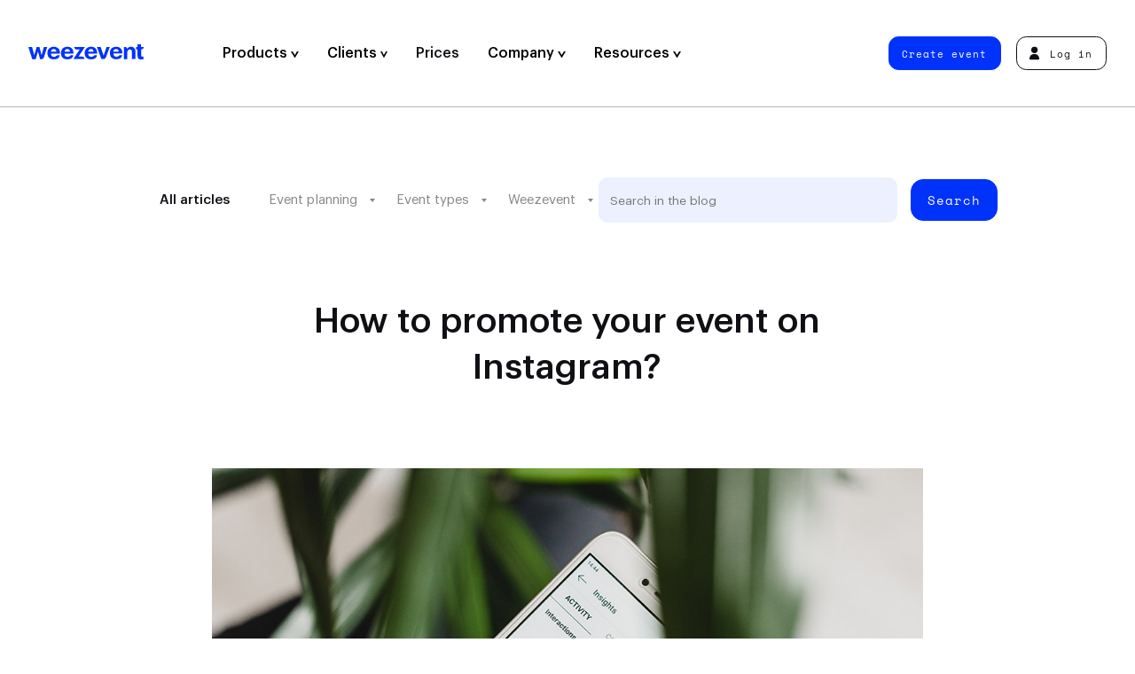

--- FILE ---
content_type: text/html; charset=UTF-8
request_url: https://weezevent.com/en-gb/blog/promote-an-event-on-instagram/
body_size: 19855
content:
<!doctype html>

<html lang="en-GB" class="no-js">
  <head>
    <meta charset="UTF-8" />
    <title>
              Promote an event on Instagram - Weezevent
          </title>
    <meta http-equiv="x-ua-compatible" content="ie=edge">
    <meta name="viewport" content="width=device-width, initial-scale=1">
    <meta name="description" content="Would you like to raise awareness about your event? You should consider Instagram promotional campaigns.">
    <meta property="og:title" content="Promote an event on Instagram - Weezevent" />
    <meta property="og:description" content="Would you like to raise awareness about your event? You should consider Instagram promotional campaigns." />
    <meta property="og:url" content="https://weezevent.com/en-gb/blog/promote-an-event-on-instagram/">
    <meta property="og:type" content="website" />
    <meta property="og:locale" content="en_GB" />
    <meta property="og:site_name" content="Weezevent" />
    <meta name="twitter:title" content="Promote an event on Instagram - Weezevent" />
    <meta name="twitter:description" content="Would you like to raise awareness about your event? You should consider Instagram promotional campaigns." />
    	<meta property="og:image" content="https://weezevent.com/wp-content/uploads/2019/03/21115506/sponsoriser-evenement-instagram-1000x640.jpg"/>
    <meta property="og:image:width" content="1200" />
    <meta property="og:image:height" content="630" />
    <meta name="twitter:card" content="summary_large_image">
          <link href="https://weezevent.com/fonts/Graphik-Medium.woff2" rel="preload" as="font" type="font/woff2" crossorigin>
    <link href="https://weezevent.com/fonts/Cinderblock-75.woff2" rel="preload" as="font" type="font/woff2" crossorigin>
    <link href="https://weezevent.com/fonts/SpaceMono-Regular.woff2" rel="preload" as="font" type="font/woff2" crossorigin>
    <link rel="apple-touch-icon" href="https://weezevent.com/apple-touch-icon.png">
    <link rel="profile" href="http://gmpg.org/xfn/11" />
    <meta name='robots' content='max-image-preview:large' />
<link rel="alternate" href="https://weezevent.com/en-gb/blog/promote-an-event-on-instagram/" hreflang="en-GB" />
<link rel="alternate" href="https://weezevent.com/es/blog/promocionar-evento-instagram/" hreflang="es" />
<link rel="alternate" href="https://weezevent.com/fr/blog/sponsoriser-evenement-instagram/" hreflang="fr-FR" />
<link rel="alternate" href="https://weezevent.com/fr-ca/blog/sponsoriser-evenement-instagram/" hreflang="fr-CA" />
<link rel="alternate" href="https://weezevent.com/en-ca/blog/promote-an-event-on-instagram/" hreflang="en-CA" />
<link rel="alternate" href="https://weezevent.com/fr-ch/blog/sponsoriser-evenement-instagram/" hreflang="fr-CH" />
<style id='safe-svg-svg-icon-style-inline-css' type='text/css'>
.safe-svg-cover{text-align:center}.safe-svg-cover .safe-svg-inside{display:inline-block;max-width:100%}.safe-svg-cover svg{height:100%;max-height:100%;max-width:100%;width:100%}

</style>
<style id='classic-theme-styles-inline-css' type='text/css'>
/*! This file is auto-generated */
.wp-block-button__link{color:#fff;background-color:#32373c;border-radius:9999px;box-shadow:none;text-decoration:none;padding:calc(.667em + 2px) calc(1.333em + 2px);font-size:1.125em}.wp-block-file__button{background:#32373c;color:#fff;text-decoration:none}
</style>
<style id='global-styles-inline-css' type='text/css'>
:root{--wp--preset--aspect-ratio--square: 1;--wp--preset--aspect-ratio--4-3: 4/3;--wp--preset--aspect-ratio--3-4: 3/4;--wp--preset--aspect-ratio--3-2: 3/2;--wp--preset--aspect-ratio--2-3: 2/3;--wp--preset--aspect-ratio--16-9: 16/9;--wp--preset--aspect-ratio--9-16: 9/16;--wp--preset--color--black: #000000;--wp--preset--color--cyan-bluish-gray: #abb8c3;--wp--preset--color--white: #ffffff;--wp--preset--color--pale-pink: #f78da7;--wp--preset--color--vivid-red: #cf2e2e;--wp--preset--color--luminous-vivid-orange: #ff6900;--wp--preset--color--luminous-vivid-amber: #fcb900;--wp--preset--color--light-green-cyan: #7bdcb5;--wp--preset--color--vivid-green-cyan: #00d084;--wp--preset--color--pale-cyan-blue: #8ed1fc;--wp--preset--color--vivid-cyan-blue: #0693e3;--wp--preset--color--vivid-purple: #9b51e0;--wp--preset--gradient--vivid-cyan-blue-to-vivid-purple: linear-gradient(135deg,rgba(6,147,227,1) 0%,rgb(155,81,224) 100%);--wp--preset--gradient--light-green-cyan-to-vivid-green-cyan: linear-gradient(135deg,rgb(122,220,180) 0%,rgb(0,208,130) 100%);--wp--preset--gradient--luminous-vivid-amber-to-luminous-vivid-orange: linear-gradient(135deg,rgba(252,185,0,1) 0%,rgba(255,105,0,1) 100%);--wp--preset--gradient--luminous-vivid-orange-to-vivid-red: linear-gradient(135deg,rgba(255,105,0,1) 0%,rgb(207,46,46) 100%);--wp--preset--gradient--very-light-gray-to-cyan-bluish-gray: linear-gradient(135deg,rgb(238,238,238) 0%,rgb(169,184,195) 100%);--wp--preset--gradient--cool-to-warm-spectrum: linear-gradient(135deg,rgb(74,234,220) 0%,rgb(151,120,209) 20%,rgb(207,42,186) 40%,rgb(238,44,130) 60%,rgb(251,105,98) 80%,rgb(254,248,76) 100%);--wp--preset--gradient--blush-light-purple: linear-gradient(135deg,rgb(255,206,236) 0%,rgb(152,150,240) 100%);--wp--preset--gradient--blush-bordeaux: linear-gradient(135deg,rgb(254,205,165) 0%,rgb(254,45,45) 50%,rgb(107,0,62) 100%);--wp--preset--gradient--luminous-dusk: linear-gradient(135deg,rgb(255,203,112) 0%,rgb(199,81,192) 50%,rgb(65,88,208) 100%);--wp--preset--gradient--pale-ocean: linear-gradient(135deg,rgb(255,245,203) 0%,rgb(182,227,212) 50%,rgb(51,167,181) 100%);--wp--preset--gradient--electric-grass: linear-gradient(135deg,rgb(202,248,128) 0%,rgb(113,206,126) 100%);--wp--preset--gradient--midnight: linear-gradient(135deg,rgb(2,3,129) 0%,rgb(40,116,252) 100%);--wp--preset--font-size--small: 13px;--wp--preset--font-size--medium: 20px;--wp--preset--font-size--large: 36px;--wp--preset--font-size--x-large: 42px;--wp--preset--spacing--20: 0.44rem;--wp--preset--spacing--30: 0.67rem;--wp--preset--spacing--40: 1rem;--wp--preset--spacing--50: 1.5rem;--wp--preset--spacing--60: 2.25rem;--wp--preset--spacing--70: 3.38rem;--wp--preset--spacing--80: 5.06rem;--wp--preset--shadow--natural: 6px 6px 9px rgba(0, 0, 0, 0.2);--wp--preset--shadow--deep: 12px 12px 50px rgba(0, 0, 0, 0.4);--wp--preset--shadow--sharp: 6px 6px 0px rgba(0, 0, 0, 0.2);--wp--preset--shadow--outlined: 6px 6px 0px -3px rgba(255, 255, 255, 1), 6px 6px rgba(0, 0, 0, 1);--wp--preset--shadow--crisp: 6px 6px 0px rgba(0, 0, 0, 1);}:where(.is-layout-flex){gap: 0.5em;}:where(.is-layout-grid){gap: 0.5em;}body .is-layout-flex{display: flex;}.is-layout-flex{flex-wrap: wrap;align-items: center;}.is-layout-flex > :is(*, div){margin: 0;}body .is-layout-grid{display: grid;}.is-layout-grid > :is(*, div){margin: 0;}:where(.wp-block-columns.is-layout-flex){gap: 2em;}:where(.wp-block-columns.is-layout-grid){gap: 2em;}:where(.wp-block-post-template.is-layout-flex){gap: 1.25em;}:where(.wp-block-post-template.is-layout-grid){gap: 1.25em;}.has-black-color{color: var(--wp--preset--color--black) !important;}.has-cyan-bluish-gray-color{color: var(--wp--preset--color--cyan-bluish-gray) !important;}.has-white-color{color: var(--wp--preset--color--white) !important;}.has-pale-pink-color{color: var(--wp--preset--color--pale-pink) !important;}.has-vivid-red-color{color: var(--wp--preset--color--vivid-red) !important;}.has-luminous-vivid-orange-color{color: var(--wp--preset--color--luminous-vivid-orange) !important;}.has-luminous-vivid-amber-color{color: var(--wp--preset--color--luminous-vivid-amber) !important;}.has-light-green-cyan-color{color: var(--wp--preset--color--light-green-cyan) !important;}.has-vivid-green-cyan-color{color: var(--wp--preset--color--vivid-green-cyan) !important;}.has-pale-cyan-blue-color{color: var(--wp--preset--color--pale-cyan-blue) !important;}.has-vivid-cyan-blue-color{color: var(--wp--preset--color--vivid-cyan-blue) !important;}.has-vivid-purple-color{color: var(--wp--preset--color--vivid-purple) !important;}.has-black-background-color{background-color: var(--wp--preset--color--black) !important;}.has-cyan-bluish-gray-background-color{background-color: var(--wp--preset--color--cyan-bluish-gray) !important;}.has-white-background-color{background-color: var(--wp--preset--color--white) !important;}.has-pale-pink-background-color{background-color: var(--wp--preset--color--pale-pink) !important;}.has-vivid-red-background-color{background-color: var(--wp--preset--color--vivid-red) !important;}.has-luminous-vivid-orange-background-color{background-color: var(--wp--preset--color--luminous-vivid-orange) !important;}.has-luminous-vivid-amber-background-color{background-color: var(--wp--preset--color--luminous-vivid-amber) !important;}.has-light-green-cyan-background-color{background-color: var(--wp--preset--color--light-green-cyan) !important;}.has-vivid-green-cyan-background-color{background-color: var(--wp--preset--color--vivid-green-cyan) !important;}.has-pale-cyan-blue-background-color{background-color: var(--wp--preset--color--pale-cyan-blue) !important;}.has-vivid-cyan-blue-background-color{background-color: var(--wp--preset--color--vivid-cyan-blue) !important;}.has-vivid-purple-background-color{background-color: var(--wp--preset--color--vivid-purple) !important;}.has-black-border-color{border-color: var(--wp--preset--color--black) !important;}.has-cyan-bluish-gray-border-color{border-color: var(--wp--preset--color--cyan-bluish-gray) !important;}.has-white-border-color{border-color: var(--wp--preset--color--white) !important;}.has-pale-pink-border-color{border-color: var(--wp--preset--color--pale-pink) !important;}.has-vivid-red-border-color{border-color: var(--wp--preset--color--vivid-red) !important;}.has-luminous-vivid-orange-border-color{border-color: var(--wp--preset--color--luminous-vivid-orange) !important;}.has-luminous-vivid-amber-border-color{border-color: var(--wp--preset--color--luminous-vivid-amber) !important;}.has-light-green-cyan-border-color{border-color: var(--wp--preset--color--light-green-cyan) !important;}.has-vivid-green-cyan-border-color{border-color: var(--wp--preset--color--vivid-green-cyan) !important;}.has-pale-cyan-blue-border-color{border-color: var(--wp--preset--color--pale-cyan-blue) !important;}.has-vivid-cyan-blue-border-color{border-color: var(--wp--preset--color--vivid-cyan-blue) !important;}.has-vivid-purple-border-color{border-color: var(--wp--preset--color--vivid-purple) !important;}.has-vivid-cyan-blue-to-vivid-purple-gradient-background{background: var(--wp--preset--gradient--vivid-cyan-blue-to-vivid-purple) !important;}.has-light-green-cyan-to-vivid-green-cyan-gradient-background{background: var(--wp--preset--gradient--light-green-cyan-to-vivid-green-cyan) !important;}.has-luminous-vivid-amber-to-luminous-vivid-orange-gradient-background{background: var(--wp--preset--gradient--luminous-vivid-amber-to-luminous-vivid-orange) !important;}.has-luminous-vivid-orange-to-vivid-red-gradient-background{background: var(--wp--preset--gradient--luminous-vivid-orange-to-vivid-red) !important;}.has-very-light-gray-to-cyan-bluish-gray-gradient-background{background: var(--wp--preset--gradient--very-light-gray-to-cyan-bluish-gray) !important;}.has-cool-to-warm-spectrum-gradient-background{background: var(--wp--preset--gradient--cool-to-warm-spectrum) !important;}.has-blush-light-purple-gradient-background{background: var(--wp--preset--gradient--blush-light-purple) !important;}.has-blush-bordeaux-gradient-background{background: var(--wp--preset--gradient--blush-bordeaux) !important;}.has-luminous-dusk-gradient-background{background: var(--wp--preset--gradient--luminous-dusk) !important;}.has-pale-ocean-gradient-background{background: var(--wp--preset--gradient--pale-ocean) !important;}.has-electric-grass-gradient-background{background: var(--wp--preset--gradient--electric-grass) !important;}.has-midnight-gradient-background{background: var(--wp--preset--gradient--midnight) !important;}.has-small-font-size{font-size: var(--wp--preset--font-size--small) !important;}.has-medium-font-size{font-size: var(--wp--preset--font-size--medium) !important;}.has-large-font-size{font-size: var(--wp--preset--font-size--large) !important;}.has-x-large-font-size{font-size: var(--wp--preset--font-size--x-large) !important;}
:where(.wp-block-post-template.is-layout-flex){gap: 1.25em;}:where(.wp-block-post-template.is-layout-grid){gap: 1.25em;}
:where(.wp-block-columns.is-layout-flex){gap: 2em;}:where(.wp-block-columns.is-layout-grid){gap: 2em;}
:root :where(.wp-block-pullquote){font-size: 1.5em;line-height: 1.6;}
</style>
<link rel='stylesheet' id='sib-front-css-css' href='https://weezevent.com/wp-content/plugins/mailin/css/mailin-front.css?ver=6.6.1' type='text/css' media='all' />
<script type="text/javascript" src="https://weezevent.com/wp-includes/js/jquery/jquery.min.js?ver=3.7.1" id="jquery-core-js"></script>
<script type="text/javascript" src="https://weezevent.com/wp-includes/js/jquery/jquery-migrate.min.js?ver=3.4.1" id="jquery-migrate-js"></script>
<script type="text/javascript" id="sib-front-js-js-extra">
/* <![CDATA[ */
var sibErrMsg = {"invalidMail":"Please fill out valid email address","requiredField":"Please fill out required fields","invalidDateFormat":"Please fill out valid date format","invalidSMSFormat":"Please fill out valid phone number"};
var ajax_sib_front_object = {"ajax_url":"https:\/\/weezevent.com\/wp-admin\/admin-ajax.php","ajax_nonce":"d60a2720ea","flag_url":"https:\/\/weezevent.com\/wp-content\/plugins\/mailin\/img\/flags\/"};
/* ]]> */
</script>
<script type="text/javascript" src="https://weezevent.com/wp-content/plugins/mailin/js/mailin-front.js?ver=1742827497" id="sib-front-js-js"></script>
<link rel="canonical" href="https://weezevent.com/en-gb/blog/promote-an-event-on-instagram/" />
<link rel='shortlink' href='https://weezevent.com/?p=29660' />

    <script>document.documentElement.classList.remove("no-js");</script>
    <link rel="stylesheet" type="text/css" media="all" href="https://weezevent.com/css/styles-v1742827498.css" />
    <script src="//widget.trustpilot.com/bootstrap/v5/tp.widget.bootstrap.min.js" async></script>
    <script src="https://js.hsforms.net/forms/shell.js" defer></script>
    <script type="application/ld+json">
     {
     "@context": "http://schema.org",
     "@type": "Organization",
     "name": "Weezevent",
     "url": "https://weezevent.com/",
     "logo": "https://billetterie.weezevent.com/contents/weez-logo.jpg",
     "sameAs": [
       "https://fr.wikipedia.org/wiki/Weezevent",
       "https://www.linkedin.com/company/weezevent",
       "https://www.facebook.com/weezevent",
       "https://twitter.com/weezevent"
      ]
     }
    </script>

    
    <script type="application/ld+json">
    {
      "@context": "https://schema.org",
      "@type": "Article",
      "headline": "How to promote your event on Instagram?",
      "image": [
        "https://weezevent.com/wp-content/uploads/2019/03/21115506/sponsoriser-evenement-instagram.jpg"
       ],
      "datePublished": "2019-04-19T09:50:07+02:00",
      "dateModified": "2022-07-20T14:25:13+02:00"
    }
    </script>

    <!-- Google Tag Manager -->
    <script defer>(function(w,d,s,l,i){w[l]=w[l]||[];w[l].push({'gtm.start':
    new Date().getTime(),event:'gtm.js'});var f=d.getElementsByTagName(s)[0],
    j=d.createElement(s),dl=l!='dataLayer'?'&l='+l:'';j.async=true;j.src=
    'https://www.googletagmanager.com/gtm.js?id='+i+dl;f.parentNode.insertBefore(j,f);
    })(window,document,'script','dataLayer','GTM-59T5678');</script>
    <!-- End Google Tag Manager -->

  </head>
  
  
  <body>
    <!-- Google Tag Manager (noscript) -->
    <noscript><iframe src="https://www.googletagmanager.com/ns.html?id=GTM-59T5678"
    height="0" width="0" style="display:none;visibility:hidden"></iframe></noscript>
    <!-- End Google Tag Manager (noscript) -->


    <header class="header header--main">
      <nav class="nav nav--primary">
        <a data-version="" class="header__logo" href="https://weezevent.com/en-gb/?page_id=17822" title="Homepage &#8211; en-GB">
          
          <svg class="logo-full" xmlns="http://www.w3.org/2000/svg" width="123" height="16.4" viewBox="0 0 123 16.4" aria-hidden="true"><path d="M14.1 11.8l-2.3-8.9h-3l-2.5 8.9-2.4-8.9H0l4.1 13.2h3.7l2.4-8.4 2.3 8.4H14c1.1 0 2.2-.7 2.5-1.8l3.6-11.4h-3.6l-2.4 8.9z"/><path d="M31.6 4.2c-.6-.5-1.2-.9-2-1.2-.7-.3-1.5-.4-2.5-.4-.9 0-1.8.2-2.7.5-.8.3-1.5.8-2.2 1.3-.6.6-1.1 1.3-1.4 2.2s-.5 1.7-.5 2.9v.2c0 1 .2 1.9.5 2.9.3.8.8 1.5 1.4 2 .6.6 1.3 1 2.2 1.3.8.3 1.7.4 2.7.4 1.7 0 3.3-.4 4.4-1.1 1-.7 1.7-1.8 1.9-3.4h-1.8c-.8 0-1.5.3-2 .9-.1.1-.2.3-.4.4-.4.3-1 .5-1.9.5-1 0-1.7-.3-2.4-.9-.5-.6-.8-1.4-.9-2.6h9.6v-1c0-1.1-.2-2.1-.5-3.1-.3-.6-.8-1.3-1.5-1.8zM24.1 8c.1-.9.4-1.6 1-2.2.5-.5 1.2-.7 2-.7s1.5.2 2 .7.8 1.3.9 2.2h-5.9z"/><path d="M46.1 4.2c-.6-.5-1.2-.9-2-1.2-.7-.3-1.5-.4-2.5-.4s-1.8.2-2.7.5-1.5.8-2.2 1.3c-.6.6-1.1 1.3-1.4 2.2-.3.8-.5 1.7-.5 2.9v.2c0 1 .2 1.9.5 2.9.3.8.8 1.5 1.4 2 .6.6 1.3 1 2.2 1.3.8.3 1.7.4 2.7.4 1.7 0 3.3-.4 4.4-1.1 1-.7 1.7-1.8 1.9-3.4h-1.8c-.8 0-1.5.3-2 .9-.1.1-.2.3-.4.4-.4.3-1 .5-1.9.5-1 0-1.7-.3-2.4-.9-.5-.6-.8-1.4-.9-2.6H48v-1C48 8 47.8 7 47.5 6c-.3-.6-.7-1.3-1.4-1.8zM38.6 8c.1-.9.4-1.6 1-2.2.5-.5 1.2-.7 2-.7s1.5.2 2 .7.7 1.2.8 2.2h-5.8z"/><path d="M57.2 13.3h-3.7l6.6-10v-.4H48.9V3c0 1.4 1.1 2.6 2.6 2.6h3.3l-6.6 10v.4h11.6v-.1c.1-1.4-1-2.6-2.6-2.6z"/><path d="M71.4 4.2c-.6-.5-1.2-.9-2-1.2-.7-.3-1.5-.4-2.5-.4-.9 0-1.8.2-2.7.5-.8.3-1.5.8-2.2 1.3-.6.6-1.1 1.3-1.4 2.2-.3.8-.5 1.7-.5 2.9v.2c0 1 .2 1.9.5 2.9.3.8.8 1.5 1.4 2 .6.6 1.3 1 2.2 1.3.8.3 1.7.4 2.7.4 1.7 0 3.3-.4 4.4-1.1 1-.7 1.7-1.8 1.9-3.4h-1.8c-.8 0-1.5.3-2 .9-.1.1-.2.3-.4.4-.4.3-1 .5-1.9.5-1 0-1.7-.3-2.4-.9-.5-.6-.8-1.4-.9-2.6h9.6v-1C73.3 8 73.1 7 72.8 6c-.4-.6-.9-1.3-1.4-1.8zM63.8 8c.1-.9.4-1.6 1-2.2.5-.5 1.2-.7 2-.7s1.5.2 2 .7c.5.5.7 1.2.8 2.2h-5.8z"/><path d="M83.4 2.9l-3.1 9.4-3.2-9.5h-4L77.9 16h2.3c1.1 0 2-.7 2.5-1.7l4.2-11.5c.1.1-3.5.1-3.5.1z"/><path d="M98.2 4.2c-.6-.5-1.2-.9-2-1.2-.7-.3-1.5-.4-2.5-.4-.9 0-1.8.2-2.7.5-.8.3-1.5.8-2.2 1.3-.6.6-1.1 1.3-1.4 2.2-.2.8-.4 1.7-.4 2.8v.2c0 1 .2 1.9.5 2.9.3.8.8 1.5 1.4 2 .6.6 1.3 1 2.2 1.3.8.3 1.7.4 2.7.4 1.7 0 3.3-.4 4.4-1.1 1-.7 1.7-1.8 1.9-3.4h-1.8c-.8 0-1.5.3-2 .9-.1.1-.2.3-.4.4-.4.3-1 .5-1.9.5-1 0-1.7-.3-2.4-.9-.5-.6-.8-1.4-.9-2.6h9.6V9c-.1-1-.3-2-.7-3-.4-.6-.9-1.3-1.4-1.8zM90.6 8c.1-.9.4-1.6 1-2.2.5-.5 1.2-.7 2-.7s1.5.2 2 .7c.5.5.7 1.2.8 2.2h-5.8z"/><path d="M112.7 3.8c-.4-.4-.8-.7-1.4-.9-.5-.2-1.1-.3-1.7-.3-1.1 0-1.9.2-2.7.7s-1.2 1-1.5 1.6c0-1.1-.9-2-2-2h-1.5v13.2h3.7V8.5c0-.9.3-1.6.8-2.2.5-.5 1.1-.7 1.9-.7s1.3.2 1.7.6.5 1.1.5 1.9V16h3.7V7.7c0-.8-.1-1.6-.3-2.3-.6-.7-.9-1.2-1.2-1.6z"/><path d="M122.5 13.3c-.2 0-.5.1-.7.1-.5 0-.8-.1-1.1-.4-.2-.3-.4-.6-.4-1.1V5.5h.2c1.4 0 2.6-1.1 2.6-2.6h-2.9V0h-3.7v3h-1.6v2.6h1.6v6.7c0 1.3.3 2.4 1 3.2.7.7 1.7 1 3.3 1 .5 0 .9 0 1.2-.1.4-.1.7-.1.9-.2v-2.9c.1-.1-.2 0-.4 0z"/></svg>
          <svg class="logo-light" xmlns="http://www.w3.org/2000/svg" width="2000" height="2000" viewBox="0 0 2000 2000" aria-hidden="true"><path d="M1944.1 666.7h-833.2V889H888.7v166.5c0 30.7-24.9 55.5-55.5 55.5h-611V889H55.6C24.9 889 0 864.1 0 833.5V0h166.6c30.7 0 55.5 24.9 55.5 55.6v833.2h222.2V55.6c0-30.7 24.9-55.5 55.5-55.6H611c30.7 0 55.5 24.9 55.5 55.6v833.2h222.2v-611c0-30.7 24.9-55.6 55.5-55.6h166.6v222.3H1944c30.7 0 55.5 24.9 55.5 55.6v111.1c.2 30.7-24.7 55.5-55.4 55.5zm.3 1111h-611v-222.2h-166.6c-30.7 0-55.5 24.9-55.5 55.6v333.3c0 30.7 24.9 55.6 55.5 55.6H2000v-166.7c0-30.7-24.9-55.5-55.6-55.6zM833.2 1333.3h-611V1111H55.6c-30.7 0-55.5 24.9-55.5 55.6V2000h888.7v-166.7c0-30.7-24.9-55.6-55.5-55.6h-611v-222.2h611c30.7 0 55.5-24.9 55.5-55.5v-111.1c-.1-30.7-24.9-55.6-55.6-55.6zM1166.8.1c-30.7 0-55.5 24.9-55.5 55.6v166.7h833.2c30.7 0 55.6-24.9 55.6-55.5V.1h-833.3zm777.7 888.8h-833.2v166.7c0 30.7 24.9 55.6 55.5 55.6h611v222.1h166.6c30.7 0 55.6-24.9 55.6-55.6V944.4c0-30.7-24.9-55.5-55.5-55.5zM1777.8 1500v-166.7H1389c-30.7 0-55.5 24.9-55.5 55.6v166.7h388.8c30.6-.1 55.5-24.9 55.5-55.6z"/></svg>
        </a>
        
	<ul class="nav__left">

		
						
			<li class="item-apps-2 has-child  apps  menu-item  menu-item-type-custom  menu-item-object-custom  menu-item-19969 ">

													<button class="nav__item-first" data-slug="apps-2" >
					
						Products

						
													<svg xmlns="http://www.w3.org/2000/svg" width="8.7" height="7.2" viewBox="0 0 8.7 7.2" aria-hidden="true"><path d="M2 0l2.3 4.2L6.7 0h2L4.6 7.2h-.5L0 0h2z"/></svg>
						
												</button>
				
									<div class="megamenu">
						<div class="megamenu__content flex-100">
																								<div class="megamenu-tabs">
  <div class="tabs-triggers">
          <p class="subtitle">Products</p>
        <ul>
              <li>
          
          <a href="https://weezevent.com/en-gb/weezticket/ticketing-registration/"  title="" target="">
            <div class="bg" style="background-color: #e6ebff;"></div>

            <div class="nav__sub--inner">
                <span>
                                      <img src="https://weezevent.com/wp-content/uploads/2023/09/04191125/weezticket-logo.svg" alt="" />
                                                        <span class="desc">Ticketing &amp; Registration</span>
                                  </span>
            </div>
          </a>
        </li>
              <li>
          
          <a href="https://weezevent.com/en-gb/kaboodle/"  title="" target="">
            <div class="bg" style="background-color: #e4dfed;"></div>

            <div class="nav__sub--inner">
                <span>
                                      <img src="https://weezevent.com/wp-content/uploads/2025/07/25121751/kaboodle-logo-menu.svg" alt="" />
                                                        <span class="desc">Advanced Ticketing</span>
                                  </span>
            </div>
          </a>
        </li>
              <li>
          
          <a href="https://weezevent.com/en-gb/weezaccess/access-control/"  title="" target="">
            <div class="bg" style="background-color: #eafbf9;"></div>

            <div class="nav__sub--inner">
                <span>
                                      <img src="https://weezevent.com/wp-content/uploads/2023/09/04191127/weezaccess-logo.svg" alt="" />
                                                        <span class="desc">Access Control</span>
                                  </span>
            </div>
          </a>
        </li>
              <li>
          
          <a href="https://weezevent.com/en-gb/weezpay/cashless/"  title="" target="">
            <div class="bg" style="background-color: #fffaeb;"></div>

            <div class="nav__sub--inner">
                <span>
                                      <img src="https://weezevent.com/wp-content/uploads/2023/09/04191126/weezpay-logo.svg" alt="" />
                                                        <span class="desc">Cashless &amp; Payment</span>
                                  </span>
            </div>
          </a>
        </li>
              <li>
          
          <a href="https://weezevent.com/en-gb/weezcrew/staff-accreditation/"  title="" target="">
            <div class="bg" style="background-color: #e4dfed;"></div>

            <div class="nav__sub--inner">
                <span>
                                      <img src="https://weezevent.com/wp-content/uploads/2024/01/30153348/weezcrew-logo-1000x198.png" alt="" />
                                                        <span class="desc">Staff &amp; Accreditation</span>
                                  </span>
            </div>
          </a>
        </li>
              <li>
          
          <a href="https://weezevent.com/en-gb/weeztarget/crm-marketing/"  title="" target="">
            <div class="bg" style="background-color: #ffeced;"></div>

            <div class="nav__sub--inner">
                <span>
                                      <img src="https://weezevent.com/wp-content/uploads/2023/09/04191124/weeztarget-logo.svg" alt="" />
                                                        <span class="desc">Marketing &amp; CRM</span>
                                  </span>
            </div>
          </a>
        </li>
          </ul>
  </div>

  <div class="tabs-container">

          <p class="subtitle">Features</p>
    
    <div class="tabs-items">
              <div class="tabs-content">

          <a href="#" class="trigger-close"><span>Previous</span></a>

                      <p class="subtitle">Features</p>
          
          <ul>
                          <li>
                <a href="https://weezevent.com/en-gb/weezticket/ticketing-registration/"  title="Online Ticketing" target="">
                  Online Ticketing
                </a>
              </li>
                          <li>
                <a href="https://weezevent.com/en-gb/event-registration/"  title="Online Registration" target="">
                  Online Registration
                </a>
              </li>
                          <li>
                <a href="https://weezevent.com/en-gb/create-event-website/"  title="Create an Event Website" target="">
                  Create an Event Website
                </a>
              </li>
                          <li>
                <a href="https://weezevent.com/en-gb/accreditation-management/"  title="Accreditation" target="">
                  Accreditation
                </a>
              </li>
                          <li>
                <a href="https://weezevent.com/en-gb/online-invitations/"  title="Online Invitations" target="">
                  Online Invitations
                </a>
              </li>
                          <li>
                <a href="https://weezevent.com/en-gb/box-office-on-site-ticketing/"  title="On-Site Sales" target="">
                  On-Site Sales
                </a>
              </li>
                          <li>
                <a href="https://weezevent.com/en-gb/allocated-seating/"  title="Allocated Seating" target="">
                  Allocated Seating
                </a>
              </li>
                          <li>
                <a href="https://weezevent.com/en-gb/virtual-queuing/"  title="Virtual Queuing" target="">
                  Virtual Queuing
                </a>
              </li>
                          <li>
                <a href="https://weezevent.com/en-gb/ticket-resale/"  title="Ticket Resale" target="">
                  Ticket Resale
                </a>
              </li>
                      </ul>

                  </div>
              <div class="tabs-content">

          <a href="#" class="trigger-close"><span>Previous</span></a>

                      <p class="subtitle">Features</p>
          
          <ul>
                          <li>
                <a href="https://weezevent.com/en-gb/kaboodle/"  title="Upsell &amp; packages" target="">
                  Upsell &amp; packages
                </a>
              </li>
                          <li>
                <a href="https://weezevent.com/en-gb/kaboodle/"  title="Payment plans" target="">
                  Payment plans
                </a>
              </li>
                          <li>
                <a href="https://weezevent.com/en-gb/kaboodle/"  title="CAPI &amp; Pixel tracking" target="">
                  CAPI &amp; Pixel tracking
                </a>
              </li>
                          <li>
                <a href="https://weezevent.com/en-gb/kaboodle/"  title="Abandoned baskets" target="">
                  Abandoned baskets
                </a>
              </li>
                          <li>
                <a href="https://weezevent.com/en-gb/kaboodle/"  title="Waitlist &amp; guestlist" target="">
                  Waitlist &amp; guestlist
                </a>
              </li>
                      </ul>

                      <div class="footer">
              <span class="btn btn--blue">
                <a href="https://weezevent.com/en-gb/contact/sales/"  title="Book a demo" target="">
                  Book a demo
                </a>
              </span>
            </div>
                  </div>
              <div class="tabs-content">

          <a href="#" class="trigger-close"><span>Previous</span></a>

                      <p class="subtitle">Features</p>
          
          <ul>
                          <li>
                <a href="https://weezevent.com/en-gb/weezaccess/access-control/"  title="Access Control" target="">
                  Access Control
                </a>
              </li>
                          <li>
                <a href="https://weezevent.com/en-gb/weezaccess/access-control/#free-mobile-app"  title="Free mobile app" target="">
                  Free mobile app
                </a>
              </li>
                          <li>
                <a href="https://weezevent.com/en-gb/weezaccess/access-control/#professional-solutions"  title="Professional Solutions" target="">
                  Professional Solutions
                </a>
              </li>
                          <li>
                <a href="https://weezevent.com/en-gb/nfc-intra-site-acess-control/#intrasite"  title="Intra-Site Control" target="">
                  Intra-Site Control
                </a>
              </li>
                          <li>
                <a href="https://weezevent.com/en-gb/nfc-intra-site-acess-control/"  title="NFC Access Control" target="">
                  NFC Access Control
                </a>
              </li>
                      </ul>

                  </div>
              <div class="tabs-content">

          <a href="#" class="trigger-close"><span>Previous</span></a>

                      <p class="subtitle">Features</p>
          
          <ul>
                          <li>
                <a href="https://weezevent.com/en-gb/weezpay/cashless/"  title="Cashless Payment" target="">
                  Cashless Payment
                </a>
              </li>
                          <li>
                <a href="https://weezevent.com/en-gb/blog/choose-cashless-or-contactless/"  title="Cashless vs Contactless" target="">
                  Cashless vs Contactless
                </a>
              </li>
                          <li>
                <a href="https://weezevent.com/en-gb/cashless-card-wristband/"  title="Cashless Wristbands" target="">
                  Cashless Wristbands
                </a>
              </li>
                          <li>
                <a href="https://weezevent.com/en-gb/cashless-card-wristband/"  title="Cashless Cards" target="">
                  Cashless Cards
                </a>
              </li>
                          <li>
                <a href="https://weezevent.com/en-gb/cashless-card-wristband/#fast-top-up"  title="Fast Top-Up" target="">
                  Fast Top-Up
                </a>
              </li>
                          <li>
                <a href="https://weezevent.com/en-gb/pos-system-event/"  title="POS Systems" target="">
                  POS Systems
                </a>
              </li>
                          <li>
                <a href="https://weezevent.com/en-gb/preorder-events/"  title="Pre-order" target="">
                  Pre-order
                </a>
              </li>
                          <li>
                <a href="https://weezevent.com/en-gb/smart-cup-management/"  title="Smart Cup Management" target="">
                  Smart Cup Management
                </a>
              </li>
                      </ul>

                      <div class="footer">
              <span class="btn btn--blue">
                <a href="https://weezevent.com/en-gb/contact/sales/"  title="Request a Demo" target="">
                  Request a Demo
                </a>
              </span>
            </div>
                  </div>
              <div class="tabs-content">

          <a href="#" class="trigger-close"><span>Previous</span></a>

                      <p class="subtitle">Features</p>
          
          <ul>
                          <li>
                <a href="https://weezevent.com/en-gb/weezcrew/staff-accreditation/"  title="Volunteer &amp; Staff management" target="">
                  Volunteer &amp; Staff management
                </a>
              </li>
                          <li>
                <a href="https://weezevent.com/en-gb/volunteer-recruitment-registration/"  title="Team registration" target="">
                  Team registration
                </a>
              </li>
                          <li>
                <a href="https://weezevent.com/en-gb/volunteer-planning-assignment/"  title="Planning &amp; Assignment" target="">
                  Planning &amp; Assignment
                </a>
              </li>
                          <li>
                <a href="https://weezevent.com/en-gb/accreditation-management/"  title="Accreditation management" target="">
                  Accreditation management
                </a>
              </li>
                          <li>
                <a href="https://weezevent.com/en-gb/communication-accredited-volunteers/"  title="Targeted &amp; Automated communication" target="">
                  Targeted &amp; Automated communication
                </a>
              </li>
                          <li>
                <a href="https://weezevent.com/en-gb/management-operations-volunteers-accredited-members/"  title="Operational optimisation" target="">
                  Operational optimisation
                </a>
              </li>
                      </ul>

                      <div class="footer">
              <span class="btn btn--blue">
                <a href="https://weezevent.com/en-gb/contact/sales/"  title="Request a demo" target="">
                  Request a demo
                </a>
              </span>
            </div>
                  </div>
              <div class="tabs-content">

          <a href="#" class="trigger-close"><span>Previous</span></a>

                      <p class="subtitle">Features</p>
          
          <ul>
                          <li>
                <a href="https://weezevent.com/en-gb/weeztarget/crm-marketing/"  title="Contact Management" target="">
                  Contact Management
                </a>
              </li>
                          <li>
                <a href="https://weezevent.com/en-gb/weeztarget/crm-marketing/#email-editor"  title="Email Editor" target="">
                  Email Editor
                </a>
              </li>
                          <li>
                <a href="https://weezevent.com/en-gb/weeztarget/crm-marketing/#newsletters"  title="Newsletters" target="">
                  Newsletters
                </a>
              </li>
                          <li>
                <a href="https://weezevent.com/en-gb/weeztarget/crm-marketing/#automation"  title="Automated Emails" target="">
                  Automated Emails
                </a>
              </li>
                          <li>
                <a href="https://weezevent.com/en-gb/weeztarget/crm-marketing/#performances"  title="Performances Tracking" target="">
                  Performances Tracking
                </a>
              </li>
                      </ul>

                  </div>
          </div>
  </div>
</div>
																					</div>
					</div>
				

				
			</li>

		
						
			<li class="item-clients has-child    menu-item  menu-item-type-custom  menu-item-object-custom  menu-item-64787 ">

													<button class="nav__item-first" data-slug="clients" >
					
						Clients

						
													<svg xmlns="http://www.w3.org/2000/svg" width="8.7" height="7.2" viewBox="0 0 8.7 7.2" aria-hidden="true"><path d="M2 0l2.3 4.2L6.7 0h2L4.6 7.2h-.5L0 0h2z"/></svg>
						
												</button>
				
									<div class="megamenu">
						<div class="megamenu__content flex-100">
																								<div class="megamenu-highlight">
  <div class="highlight">
          <p class="subtitle">Client cases</p>
    
    <a href="https://weezevent.com/en-gb/clients/" title="Discover our success stories." target="" class="link-highlight">
      <figure>
        <img 	src="data:image/svg+xml,<svg xmlns='http://www.w3.org/2000/svg' viewBox='0 0 266 220' width='266px' height='220px'></svg>" alt="" />
        <img  class="js-lazy media"
              src="data:image/svg+xml,<svg xmlns='http://www.w3.org/2000/svg' viewBox='0 0 266 220' width='266px' height='220px'></svg>"
              data-src="https://weezevent.com/wp-content/uploads/2023/10/09115948/success-stories-illu.jpg"
              sizes="(min-width: 767px) 100vw, 100vw"
              data-srcset="https://weezevent.com/wp-content/uploads/2023/10/09115948/success-stories-illu-500x333.jpg 480w,
                      https://weezevent.com/wp-content/uploads/2023/10/09115948/success-stories-illu-500x333.jpg 992w,
                      https://weezevent.com/wp-content/uploads/2023/10/09115948/success-stories-illu.jpg 1024w,
                      https://weezevent.com/wp-content/uploads/2023/10/09115948/success-stories-illu.jpg 1480w,
                      https://weezevent.com/wp-content/uploads/2023/10/09115948/success-stories-illu.jpg 1920w,
                      https://weezevent.com/wp-content/uploads/2023/10/09115948/success-stories-illu.jpg 2400w" />
        <div class="overlay"></div>

        <figcaption>
                      <p>Discover our success stories.</p>
          

          <span class="btn btn--white">
            <button>
              Discover
            </button>
          </span>
        </figcaption>
      </figure>
    </a>
  </div>


  <div class="highlight-menu">
          <p class="subtitle">Sectors</p>
    
    <ul>
              <li>
          <a href="https://weezevent.com/en-gb/leisure-competitions/"  title="Leisure activities" target="">
            Leisure activities
          </a>
        </li>
              <li>
          <a href="https://weezevent.com/en-gb/classes-workshops/"  title="Classes &amp; Workshops" target="">
            Classes &amp; Workshops
          </a>
        </li>
              <li>
          <a href="https://weezevent.com/en-gb/concerts-shows/"  title="Concerts &amp; Shows" target="">
            Concerts &amp; Shows
          </a>
        </li>
              <li>
          <a href="https://weezevent.com/en-gb/conferences-seminars/"  title="Conferences &amp; Seminars" target="">
            Conferences &amp; Seminars
          </a>
        </li>
              <li>
          <a href="https://weezevent.com/en-gb/virtual-event/"  title="Virtual events" target="">
            Virtual events
          </a>
        </li>
              <li>
          <a href="https://weezevent.com/en-gb/festivals/"  title="Festivals" target="">
            Festivals
          </a>
        </li>
              <li>
          <a href="https://weezevent.com/en-gb/food-courts-restaurants/"  title="Food courts &amp; Restaurants" target="">
            Food courts &amp; Restaurants
          </a>
        </li>
              <li>
          <a href="https://weezevent.com/en-gb/sporting-events/"  title="Sporting events" target="">
            Sporting events
          </a>
        </li>
              <li>
          <a href="https://weezevent.com/en-gb/exhibitions-trade-shows/"  title="Trade shows &amp; Exhibitions" target="">
            Trade shows &amp; Exhibitions
          </a>
        </li>
              <li>
          <a href="https://weezevent.com/en-gb/clubs-parties/"  title="Clubs &amp; Parties" target="">
            Clubs &amp; Parties
          </a>
        </li>
              <li>
          <a href="https://weezevent.com/en-gb/stadiums-sports-clubs/"  title="Stadiums &amp; Sports clubs" target="">
            Stadiums &amp; Sports clubs
          </a>
        </li>
              <li>
          <a href="https://weezevent.com/en-gb/tourism-campsites/"  title="Tourism &amp; Theme parks" target="">
            Tourism &amp; Theme parks
          </a>
        </li>
          </ul>
  </div>
</div>
																					</div>
					</div>
				

				
			</li>

		
						
			<li class="item-our-prices-2     menu-item  menu-item-type-post_type  menu-item-object-page  menu-item-13361 ">

														<a class="nav__item-first" data-slug="our-prices-2" href="https://weezevent.com/en-gb/our-prices-2/" title="Prices" >
						
						Prices

						
						
											</a>
				
				

				
			</li>

		
						
			<li class="item-our-company has-child    menu-item  menu-item-type-custom  menu-item-object-custom  menu-item-71599  menu-item-has-children ">

													<button class="nav__item-first" data-slug="our-company" >
					
						Company

						
													<svg xmlns="http://www.w3.org/2000/svg" width="8.7" height="7.2" viewBox="0 0 8.7 7.2" aria-hidden="true"><path d="M2 0l2.3 4.2L6.7 0h2L4.6 7.2h-.5L0 0h2z"/></svg>
						
												</button>
				
				

				
					<div class="nav__sub nav__sub--default">

						<ul>

							
								<li>

									<a href="https://weezevent.com/en-gb/about-us/" data-slug="about-us" title="About us">

										<div class="nav__sub--inner">
																							<svg xmlns="http://www.w3.org/2000/svg" viewBox="0 0 640 640" aria-hidden="true"><path d="M622.1 213.3H355.5v71.1h-71.1v53.3c0 9.8-8 17.8-17.8 17.8H71.1v-71H17.8c-9.8 0-17.8-8-17.8-17.8V0h53.3c9.8 0 17.8 8 17.8 17.8v266.6h71.1V17.8C142.2 8 150.2 0 160 0h35.6c9.8 0 17.8 8 17.8 17.8v266.6h71.1V88.9c0-9.8 8-17.8 17.8-17.8h53.3v71.1H622c9.8 0 17.8 8 17.8 17.8v35.6c.1 9.8-7.9 17.7-17.7 17.7zm.1 355.5H426.7v-71.1h-53.3c-9.8 0-17.8 8-17.8 17.8v106.7c0 9.8 8 17.8 17.8 17.8H640v-53.3c0-9.9-8-17.8-17.8-17.9zM266.6 426.6H71.1v-71.1H17.8c-9.8 0-17.8 8-17.8 17.8V640h284.4v-53.3c0-9.8-8-17.8-17.8-17.8H71.1v-71.1h195.5c9.8 0 17.8-8 17.8-17.8v-35.6c0-9.8-8-17.8-17.8-17.8zM373.4 0c-9.8 0-17.8 8-17.8 17.8v53.3h266.6c9.8 0 17.8-8 17.8-17.8V0H373.4zm248.8 284.4H355.6v53.3c0 9.8 8 17.8 17.8 17.8h195.5v71.1h53.3c9.8 0 17.8-8 17.8-17.8V302.2c0-9.8-8-17.8-17.8-17.8zM568.9 480v-53.3H444.5c-9.8 0-17.8 8-17.8 17.8v53.3h124.4c9.8-.1 17.8-8 17.8-17.8z"/></svg>
												<span>
													About us
												</span>
																					</div>

																													
									</a>
								</li>

							
								<li>

									<a href="https://weezevent.com/en-gb/partners/" data-slug="partners" title="Partners">

										<div class="nav__sub--inner">
																							<svg xmlns="http://www.w3.org/2000/svg" viewBox="0 0 640 640" aria-hidden="true"><path d="M509.27 237.86a200.94 200.94 0 009.45-127.78 115 115 0 11-71.39 208.13 201.67 201.67 0 0019.09-16.79 199.24 199.24 0 0042.85-63.56zM132.5 340a114.51 114.51 0 0068.81-22.85A200.27 200.27 0 01131.3 110a115 115 0 001.2 230zm389.38 28.75h-21.57c-4.36 0-8.69.19-13 .53a262.16 262.16 0 0131.51 26.87A259.12 259.12 0 01594.79 570h42.09A43.13 43.13 0 00680 526.88a158.12 158.12 0 00-158.12-158.13zm-369.22.53c-4.28-.34-8.61-.53-13-.53h-21.54A158.12 158.12 0 00-40 526.88 43.13 43.13 0 003.12 570h42.09a259.12 259.12 0 0175.94-173.85 262.16 262.16 0 0131.51-26.87zM325 320a160 160 0 10-160-160 160 160 0 00160 160zm10 40h-30c-121.5 0-220 98.5-220 220a60 60 0 0060 60h350a60 60 0 0060-60c0-121.5-98.5-220-220-220z"/></svg>
												<span>
													Partners
												</span>
																					</div>

																													
									</a>
								</li>

							
								<li>

									<a href="https://weezevent.com/en-gb/join-us/" data-slug="join-us" title="Join our team">

										<div class="nav__sub--inner">
																							<svg xmlns="http://www.w3.org/2000/svg" viewBox="0 0 640 640" aria-hidden="true"><path d="M620 120H430V60a20 20 0 00-20-20H220a20 20 0 00-20 20v60H20a20.06 20.06 0 00-20 20v80h80v-20a10 10 0 0110-10h30a10 10 0 0110 10v20h380v-20a10 10 0 0110-10h30a10 10 0 0110 10v20h80v-80a20.06 20.06 0 00-20-20zm-230 0H240V80h150zm170 140h80v300a20.06 20.06 0 01-20 20H20a20.06 20.06 0 01-20-20V260h80v40a10 10 0 0010 10h30a10 10 0 0010-10v-40h380v40a10 10 0 0010 10h30a10 10 0 0010-10z"/></svg>
												<span>
													Join our team
												</span>
																					</div>

																													
									</a>
								</li>

							
								<li>

									<a href="https://weezevent.com/en-gb/contact/" data-slug="contact" title="Contact us">

										<div class="nav__sub--inner">
																							<svg xmlns="http://www.w3.org/2000/svg" viewBox="0 0 640 640" aria-hidden="true"><path d="M179.2 418.22a208.31 208.31 0 01-88.65-35.47L7.19 420.06a5.79 5.79 0 01-2.4.51 5.87 5.87 0 01-5.48-7.95l34.06-89.49A209.36 209.36 0 01.5 210.29C.5 94.34 94.83 0 210.78 0 316.34 0 404 78.17 418.84 179.66 289.44 185 185.08 289 179.2 418.22zM640.69 632l-34.06-89.48a209.36 209.36 0 0032.87-112.8c0-116-94.33-210.29-210.28-210.29s-210.3 94.33-210.3 210.29S313.25 640 429.21 640a208.58 208.58 0 00120.24-37.82l83.36 37.31a5.79 5.79 0 002.4.51 5.87 5.87 0 005.48-8z"/></svg>
												<span>
													Contact us
												</span>
																					</div>

																													
									</a>
								</li>

							
						</ul>

					</div>

				
			</li>

		
						
			<li class="item-resources has-child    menu-item  menu-item-type-custom  menu-item-object-custom  menu-item-42406 ">

													<button class="nav__item-first" data-slug="resources" >
					
						Resources

						
													<svg xmlns="http://www.w3.org/2000/svg" width="8.7" height="7.2" viewBox="0 0 8.7 7.2" aria-hidden="true"><path d="M2 0l2.3 4.2L6.7 0h2L4.6 7.2h-.5L0 0h2z"/></svg>
						
												</button>
				
									<div class="megamenu">
						<div class="megamenu__content flex-50">
																								
<div class="megamenu__item">
      <p class="subtitle">Useful Content</p>
    <ul>
          <li>
        <a href="https://weezevent.com/en-gb/blog/" target="">
          <span class="link-title">Blog</span>
                      <span class="link-desc">Our news &amp; tips for all event organisers.</span>
                  </a>
      </li>
          <li>
        <a href="https://support.weezevent.com/en" target="">
          <span class="link-title">Help docs</span>
                      <span class="link-desc">All the answers to your questions are in our help center.</span>
                  </a>
      </li>
      </ul>
</div>																																
<div class="megamenu__item">
      <p class="subtitle">Going further</p>
    <ul>
          <li>
        <a href="https://www.cashless-index.com/en/" target="">
          <span class="link-title">Cashless Index</span>
                      <span class="link-desc">Evaluate going cashless  at your event.</span>
                  </a>
      </li>
          <li>
        <a href="https://weezevent.com/en-gb/cashless-ebook/" target="">
          <span class="link-title">Cashless Ebook</span>
                      <span class="link-desc">Make sure your events are one step ahead.</span>
                  </a>
      </li>
      </ul>
</div>																					</div>
					</div>
				

				
			</li>

		
	</ul>

        <ul class="nav__right">
          <li>
            <span class="btn btn--blue">
              <a data-version="" href="https://accounts.weezevent.com/auth/signup?client_id=7obVMu1v5ndL3WxJbgP2f0tIxwdbtTxsJYNf8RmH&redirect_uri=https://admin.weezevent.com/ticket&locale=en_GB">
                Create event
              </a>
            </span>
          </li>
          <li>
            <span class="btn btn--transparent btn--picto">
              <a data-version="" class="sign-in" href="https://accounts.weezevent.com/auth/signin?client_id=0CGoWEvRfIo9D9tU8W3SumMCwqxWiXlz7UipDErD&locale=en_GB" title="Log in">
                Log in
                <svg xmlns="http://www.w3.org/2000/svg" width="11" height="15" viewBox="0 0 11 15" aria-hidden="true"><path d="M1.9 3.8C1.9 1.7 3.5 0 5.6 0s3.7 1.7 3.7 3.8-1.6 3.7-3.7 3.7-3.7-1.7-3.7-3.7zM1.4 15h8.2c.8 0 1.4-.6 1.4-1.4 0-2.8-2.3-5.2-5.2-5.2h-.6C2.3 8.4 0 10.7 0 13.6c0 .8.6 1.4 1.4 1.4z"/></svg>
              </a>
            </span>
          </li>
        </ul>
      </nav>

      <button class="toggle-menu-mobile">
        Menu
        <svg xmlns="http://www.w3.org/2000/svg" width="24" height="27" viewBox="0 0 24 27" aria-hidden="true"><path class="top" d="M0 7h24v2H0z"/><path d="M0 13h24v2H0z"/><path class="bottom" d="M0 19h24v2H0z"/></svg>
      </button>
      <span class="btn-header--right btn btn--transparent btn--picto">
        <a data-version="" class="sign-in" href="https://accounts.weezevent.com/auth/signin?client_id=0CGoWEvRfIo9D9tU8W3SumMCwqxWiXlz7UipDErD&locale=en_GB" title="Log in">
          Log in
          <svg xmlns="http://www.w3.org/2000/svg" width="11" height="15" viewBox="0 0 11 15" aria-hidden="true"><path d="M1.9 3.8C1.9 1.7 3.5 0 5.6 0s3.7 1.7 3.7 3.8-1.6 3.7-3.7 3.7-3.7-1.7-3.7-3.7zM1.4 15h8.2c.8 0 1.4-.6 1.4-1.4 0-2.8-2.3-5.2-5.2-5.2h-.6C2.3 8.4 0 10.7 0 13.6c0 .8.6 1.4 1.4 1.4z"/></svg>
        </a>
      </span>

    </header>

    <div id="wrapper">

      <main class="container single current-blog">

        
	
	<div>
	<button class="mobile-categories-btn">
		Filter
		<svg width="16" height="13" viewBox="0 0 16 13" xmlns="http://www.w3.org/2000/svg" aria-hidden="true"><g stroke="#0f0f14" stroke-width="1.5" fill="none" fill-rule="evenodd" stroke-linecap="round" stroke-linejoin="round"><path d="M15.3 10H.8"/><path d="M15.3 3H.8"/><path d="M11 7.8v4.5"/><path d="M5 .8v4.5"/></g></svg>
	</button>
	<div class="categories-list-container">
		<div class="categories-list-overlay"></div>
		<div class="categories-list-panel">
			<div class="row row--full  row--blog">
				<div class="categories-list-close">
					<svg xmlns="http://www.w3.org/2000/svg" width="16" height="16" viewBox="0 0 16 16" aria-hidden="true"><path d="M16 .7l-.7-.7L8 7.3.7 0 0 .7 7.3 8 0 15.3l.7.7L8 8.7l7.3 7.3.7-.7L8.7 8 16 .7z"/></svg>
				</div>
				<div class="cell-start-0 cell-end-12">
					<header class="header-blog ">
						<nav class="header-blog__categories">
							<ul class="categories-list ">
								<li class="categories-list__item  categories-list__item--current">
									<a href="https://weezevent.com/en-gb/blog/" title="All articles ''">All articles</a>
								</li>
																	<li class="categories-list__item ">
										<div class="categories-list__item-link">
											<a href="https://weezevent.com/en-gb/blog/category/event-planning/" title="All articles 'Event planning'"  rel="nofollow" >Event planning</a>
																							<div class="categories-list-btn-open">
													<div class="triangle-down"></div>
												</div>
																					</div>
																					<ul class="categories-list__sub">
																									<li>
														<a href="https://weezevent.com/en-gb/blog/category/event-planning/access-control/" title="Access Control'"  rel="nofollow" >Access Control</a>
													</li>
																									<li>
														<a href="https://weezevent.com/en-gb/blog/category/event-planning/cashless-payment/" title="Cashless Payment'"  rel="nofollow" >Cashless Payment</a>
													</li>
																									<li>
														<a href="https://weezevent.com/en-gb/blog/category/event-planning/marketing-communication/" title="Marketing &amp; Communication'"  rel="nofollow" >Marketing &amp; Communication</a>
													</li>
																									<li>
														<a href="https://weezevent.com/en-gb/blog/category/event-planning/staff-accreditation/" title="Staff &amp; Accreditation'"  rel="nofollow" >Staff &amp; Accreditation</a>
													</li>
																									<li>
														<a href="https://weezevent.com/en-gb/blog/category/event-planning/ticketing-registration/" title="Ticketing &amp; Registration'"  rel="nofollow" >Ticketing &amp; Registration</a>
													</li>
																									<li>
														<a href="https://weezevent.com/en-gb/blog/category/event-planning/tips-organisation/" title="Tips &amp; Organisation'"  rel="nofollow" >Tips &amp; Organisation</a>
													</li>
																							</ul>
																			</li>
																	<li class="categories-list__item ">
										<div class="categories-list__item-link">
											<a href="https://weezevent.com/en-gb/blog/category/event-types/" title="All articles 'Event types'"  rel="nofollow" >Event types</a>
																							<div class="categories-list-btn-open">
													<div class="triangle-down"></div>
												</div>
																					</div>
																					<ul class="categories-list__sub">
																									<li>
														<a href="https://weezevent.com/en-gb/blog/category/event-types/concerts-shows/" title="Concerts &amp; Shows'"  rel="nofollow" >Concerts &amp; Shows</a>
													</li>
																									<li>
														<a href="https://weezevent.com/en-gb/blog/category/event-types/conferences-seminars/" title="Conferences &amp; Seminars'"  rel="nofollow" >Conferences &amp; Seminars</a>
													</li>
																									<li>
														<a href="https://weezevent.com/en-gb/blog/category/event-types/courses-workshops/" title="Courses &amp; Workshops'"  rel="nofollow" >Courses &amp; Workshops</a>
													</li>
																									<li>
														<a href="https://weezevent.com/en-gb/blog/category/event-types/fairs-trade-shows/" title="Fairs &amp; Trade Shows'"  rel="nofollow" >Fairs &amp; Trade Shows</a>
													</li>
																									<li>
														<a href="https://weezevent.com/en-gb/blog/category/event-types/festivals/" title="Festivals'"  rel="nofollow" >Festivals</a>
													</li>
																									<li>
														<a href="https://weezevent.com/en-gb/blog/category/event-types/memberships-charitable-events/" title="Memberships &amp; Charitable Events'"  rel="nofollow" >Memberships &amp; Charitable Events</a>
													</li>
																									<li>
														<a href="https://weezevent.com/en-gb/blog/category/event-types/parties-nightclubs/" title="Parties &amp; Nightclubs'"  rel="nofollow" >Parties &amp; Nightclubs</a>
													</li>
																									<li>
														<a href="https://weezevent.com/en-gb/blog/category/event-types/sporting-events/" title="Sporting Events'"  rel="nofollow" >Sporting Events</a>
													</li>
																									<li>
														<a href="https://weezevent.com/en-gb/blog/category/event-types/stadiums-sportsclubs/" title="Stadiums &amp; Sportsclubs'"  rel="nofollow" >Stadiums &amp; Sportsclubs</a>
													</li>
																									<li>
														<a href="https://weezevent.com/en-gb/blog/category/event-types/tourism-food-courts/" title="Tourism &amp; Food Courts'"  rel="nofollow" >Tourism &amp; Food Courts</a>
													</li>
																									<li>
														<a href="https://weezevent.com/en-gb/blog/category/event-types/virtual-events/" title="Virtual Events'"  rel="nofollow" >Virtual Events</a>
													</li>
																							</ul>
																			</li>
																	<li class="categories-list__item ">
										<div class="categories-list__item-link">
											<a href="https://weezevent.com/en-gb/blog/category/weezevent/" title="All articles 'Weezevent'"  rel="nofollow" >Weezevent</a>
																							<div class="categories-list-btn-open">
													<div class="triangle-down"></div>
												</div>
																					</div>
																					<ul class="categories-list__sub">
																									<li>
														<a href="https://weezevent.com/en-gb/blog/category/weezevent/interviews/" title="Interviews'"  rel="nofollow" >Interviews</a>
													</li>
																									<li>
														<a href="https://weezevent.com/en-gb/blog/category/weezevent/news/" title="News'"  rel="nofollow" >News</a>
													</li>
																									<li>
														<a href="https://weezevent.com/en-gb/blog/category/weezevent/product/" title="Product'"  rel="nofollow" >Product</a>
													</li>
																									<li>
														<a href="https://weezevent.com/en-gb/blog/category/weezevent/team/" title="Team'"  rel="nofollow" >Team</a>
													</li>
																							</ul>
																			</li>
															</ul>
						</nav>
						<div class="header-blog__search">
							<div class="searchform">
  <form role="search" method="get" id="searchform" action="https://weezevent.com/en-gb/">
    <label class="hidden screen-reader-text" for="s">Search :</label>
    <div class="searchform__input">
      <input type="text" value="" name="s" id="s" placeholder="Search in the blog" required/>
    </div>
    <div class="searchform__submit">
      <span class="btn btn--blue">
        <input type="submit" id="searchsubmit" value="Search" />
      </span>
    </div>
  </form>
</div>
						</div>
					</header>
				</div>
			</div>
		</div>
	</div>
</div>

	<section class="main main--single single--detail">
		<div class="row row--padding row--center">
			<div class="cell-start-2 cell-end-10">
				<h1 class="heading-2 heading-2--mb">
					How to promote your event on Instagram?
				</h1>
			</div>
		</div>

		<div class="row row--full row--blog">
			<div class="single-article cell-start-2 cell-end-10">
				<div class="article-introduction">
											

  <figure >

    
        
    
    <img
      class="js-lazy "
            width="1000"
                  height="640"
            src="data:image/svg+xml,<svg xmlns='http://www.w3.org/2000/svg' viewBox='0 0 500 320' width='500px' height='320px'></svg>"
      data-src="https://weezevent.com/wp-content/uploads/2019/03/21115506/sponsoriser-evenement-instagram.jpg"
      data-sizes="(min-width: 767px) 51vw, 100vw"
      sizes="(min-width: 767px) 51vw, 100vw"
      data-srcset="https://weezevent.com/wp-content/uploads/2019/03/21115506/sponsoriser-evenement-instagram-500x320.jpg 480w,
              https://weezevent.com/wp-content/uploads/2019/03/21115506/sponsoriser-evenement-instagram.jpg 992w,
              https://weezevent.com/wp-content/uploads/2019/03/21115506/sponsoriser-evenement-instagram.jpg 1024w,
              https://weezevent.com/wp-content/uploads/2019/03/21115506/sponsoriser-evenement-instagram.jpg 1480w,
              https://weezevent.com/wp-content/uploads/2019/03/21115506/sponsoriser-evenement-instagram.jpg 1920w,
              https://weezevent.com/wp-content/uploads/2019/03/21115506/sponsoriser-evenement-instagram.jpg 2400w"
      alt="How to promote your event on Instagram?" >

    
  </figure>

										<div class="article-introduction__bottom">
						<time datetime="2019-04-19">
							April 19 2019
						</time>
						<ul class="categories-list categories-list--post inline">
																																							<li>
										<a href="https://weezevent.com/en-gb/blog/category/event-planning/marketing-communication/" title="All articles 'Marketing &amp; Communication'">
											Marketing &amp; Communication
										</a>
									</li>
																					</ul>
					</div>
				</div>
			</div>
		</div>
		<div
			class="row row--full row--padding-bottom row--blog">
						<div class="cell-start-0 cell-end-2">
				<aside class="sticky-container sticky-container--social">
					<p class="sticky-title">Share this article</p>
					<ul class="sticky-social">
						<li>
							<a href="http://www.linkedin.com/shareArticle?mini=true&url=https://weezevent.com/en-gb/blog/promote-an-event-on-instagram/&title=How%20to%20promote%20your%20event%20on%20Instagram%3F&summary=You%20are%20planning%20an%20event%20and%20would%20like%20to%20raise%20awareness%20about%20it%3F%20You%20should%20consider%20Instagram%20promotional%20campaigns.%20They%20are%20easy%20to%20set-up%20and%20don%E2%80%99t%20require%20a%20big%20budget%26hellip%3B...&source=weezevent.com" title="Share this article on Linkedin">
								<svg xmlns="http://www.w3.org/2000/svg" width="30" height="30" viewBox="0 0 30 30" aria-hidden="true"><path d="M27.8 0H2.2C1 0 0 1 0 2.2v25.7C0 29 1 30 2.2 30h25.6c1.2 0 2.2-1 2.2-2.2V2.2C30 1 29 0 27.8 0zM8.9 25.6H4.4V11.2h4.5v14.4zM6.7 9.3c-1.4 0-2.6-1.2-2.6-2.6 0-1.4 1.2-2.6 2.6-2.6 1.4 0 2.6 1.2 2.6 2.6 0 1.4-1.2 2.6-2.6 2.6zm18.9 16.3h-4.4v-7c0-1.7 0-3.8-2.3-3.8s-2.7 1.8-2.7 3.7v7.1h-4.4V11.2H16v2c.6-1.1 2-2.3 4.2-2.3 4.5 0 5.3 3 5.3 6.8v7.9z"/></svg>
							</a>
						</li>
						<li>
							<a href="https://twitter.com/intent/tweet?text=Weezevent - How to promote your event on Instagram? — &amp;url=https://weezevent.com/en-gb/blog/promote-an-event-on-instagram/" title="Share this article on Twitter">
								<svg xmlns="http://www.w3.org/2000/svg" viewBox="-0.001 9.37 100 81.26" width="30" height="30" aria-hidden="true"><path d="M100 18.995a41.03 41.03 0 01-11.783 3.225c4.23-2.534 7.49-6.557 9.014-11.346a40.73 40.73 0 01-13.02 4.972 20.462 20.462 0 00-14.97-6.476c-11.33 0-20.52 9.188-20.52 20.513 0 1.605.184 3.174.53 4.672-17.05-.848-32.17-9.02-42.287-21.432a20.375 20.375 0 00-2.778 10.31c0 7.11 3.626 13.398 9.13 17.07a20.447 20.447 0 01-9.293-2.555v.244c0 9.96 7.076 18.243 16.456 20.126-1.727.468-3.53.722-5.404.722-1.326 0-2.61-.127-3.865-.37 2.615 8.15 10.192 14.082 19.166 14.25a41.152 41.152 0 01-25.48 8.78c-1.66 0-3.286-.1-4.896-.294a58.006 58.006 0 0031.442 9.224c37.734 0 58.37-31.25 58.37-58.365l-.062-2.656A41.728 41.728 0 00100 18.993z"/></svg>
							</a>
						</li>
						<li>
							<a href="https://www.facebook.com/dialog/feed?app_id=2134811010070834&amp;link=https://weezevent.com/en-gb/blog/promote-an-event-on-instagram/&amp;picture=https://weezevent.com/wp-content/uploads/2019/03/21115506/sponsoriser-evenement-instagram.jpg&amp;name=How%20to%20promote%20your%20event%20on%20Instagram%3F&amp;caption=Weezevent&amp;description=You%20are%20planning%20an%20event%20and%20would%20like%20to%20raise%20awareness%20about%20it%3F%20You%20should%20consider%20Instagram%20promotional%20campaigns.%20They%20are%20easy%20to%20set-up%20and%20don%E2%80%99t%20require%20a%20big%20budget%26hellip%3B...&amp;redirect_uri=https://weezevent.com/en-gb/blog/promote-an-event-on-instagram/&amp;show_error=true" title="Share this article on Facebook">
								<svg xmlns="http://www.w3.org/2000/svg" width="30" height="30" viewBox="0 0 20 20" aria-hidden="true"><path d="M18.9 0H1.1C.5 0 0 .5 0 1.1v17.8c0 .6.5 1.1 1.1 1.1h9.6v-7.7H8.1v-3h2.6V7c0-2.6 1.6-4 3.9-4 1.1 0 2.1.1 2.3.1v2.7h-1.6c-1.3 0-1.5.6-1.5 1.5v1.9h3l-.4 3h-2.6V20h5.1c.6 0 1.1-.5 1.1-1.1V1.1c0-.6-.5-1.1-1.1-1.1z"/></svg>
							</a>
						</li>
					</ul>
				</aside>
			</div>
						<article class="single-article single-article--content cell-start-2 cell-end-10 ">
				<div class="o-rtf">
											<p>You are <a href="https://weezevent.com/en-gb/planning-an-event/">planning an event</a> and would like to raise awareness about it? You should consider Instagram promotional campaigns. They are easy to set-up and don’t require a big budget to reach your audience. It is a matter of targeting and efficiency</p>
<p>Advertising is a good way to grow your number of Instagram followers and event’s attendees. This article gives you some key steps to ensure the success of your promotional campaign.</p>
<h2>Define a target audience</h2>
<p>Comprehensive and precise targeting will ensure you optimise your costs and reach only the people who are more likely to become future attendees. It is very important to take the time to understand who your target is – passions, interests, favourite brands and celebrities, age, profession, marital status, location. You should promote your event to the people who are most likely to be interested in your event’s characteristics – theme, location, atmosphere, activities. Make a list of all those and consider checking out events and pages that are similar to yours.</p>
<h2>A message that hits the nail on the head</h2>
<p>What will you tell your audience? Find the right message, the one that will transcribe the DNA of your event and will appeal to your target emotionally. It must touch on important goals for your future attendees: learning, having fun, meeting new people, etc. If your message does not promise immediate or short-term impact on their lives, they will not remember it. Standing out from the mass of information that your potential attendees receive every day is not easy.</p>
<p>You can test messages and pictures over short periods of time on one or more of your target audiences. This will let you know which message is most appealing and generates the most engagement. You can even create A/B Testing campaigns on Instagram – this means testing 2 or 3 messages over a few days. Instagram will let you know which one performs better, and therefore which one you should spend your money on.</p>
<p>You can also broadcast different messages to different audiences. If you are organising gym sessions, you should probably target sports fans but also amateurs and anyone with an interest in an introduction class for instance. Your messages will not be the same for either of these targets and should redirect to different offers.</p>
<h2>Communicate at the right time</h2>
<p>It is important to pick the right time to launch your promotional campaign. It must be far enough from the start of your event to ensure registrations are done in advance but close enough to avoid potential attendees pushing it back or forgetting to register. You can therefore set up two campaigns based on these goals:</p>
<ul>
<li>Several months before the event — Increase your number of followers</li>
<li>One month before the event — Attract people to your event and ticketing module</li>
</ul>
<p>If you plan repeat events, think about the periods of time when your potential attendees are connected and likely to be receptive to your message: days and times. This is true for all types of events.</p>
<p>You can plan to display your ad during your potential attendees’ “break” times, i.e. between 12 and 2 pm, after 6 pm and at the weekend. Limit the number of user impressions if you think that after 3 displays your message either has been memorised, has no impact or will never have one. These options allow you to test and optimise your campaign’s performance and ROI.</p>
<p>Furthermore, significant moments in the year are a good way to communicate discount codes and launch marketing ad campaigns.</p>
<h2>Balance and optimise your budget</h2>
<p>Do not spend your entire budget all at once, spread it out over short periods of time to modulate it depending on your campaign’s initial results. Set a maximum budget if necessary. Regular monitoring of your statistics will allow you to readjust your budget, to rate the effectiveness of your messages and pictures fairly quickly: number of likes, clicks, and especially ticket sales or registrations.</p>
<p>The bottom line in budget management for an Instagram ad campaign is to strike a balance between spending more to reach as many people as possible and optimising your costs to address only those who are most interested in &#8211; or interesting for &#8211; your event.</p>
<p>Consider two campaign goals:</p>
<ul>
<li>Generating clicks and redirects to your website.
<ul>
<li>Reach users with interests related to your event and redirect them to your website. By generating clicks, the goal is of course to encourage users to register or buy a ticket.</li>
</ul>
</li>
<li>Gain Instagram followers.
<ul>
<li>Redirect users to your profile and build an audience base. You can then add content to your profile and interact with your followers in the medium to long term. The more loyal followers you have, the more adding content to your Instagram profile will make sense.</li>
</ul>
</li>
</ul>
<h2>Keep the pressure on</h2>
<p>Your profile may be followed by hundreds or even thousands of people, that does not mean that they see all your posts. Instagram&#8217;s algorithms show the most relevant content for each user, as the user cannot possibly view the thousands of posts available each day. It may be interesting to continue your advertising campaigns or to promote some of your posts so that they can be seen by more of your followers.</p>
<p>In short, Instagram’s new algorithm works this way:</p>
<ul>
<li>Engagement — likes, comments, clicks — on your posts is taken into account but so is the reaction time between post and action;</li>
<li>Time spent by users looking at your posts;</li>
<li>Engagement consistency and frequency from your followers will encourage Instagram to display your posts as a priority;</li>
<li>Recency is used to showcase your latest posts;</li>
<li>The content’s themes liked by users determines their interest to present them posts on these themes — sports, food, music, etc.</li>
</ul>
<p>Promoting your event on Instagram has no secrets for you anymore. It is time to get started!</p>
<p>Once this step is done, planning and communicating about your event can be developed endlessly thanks to Weezevent:</p>
<p class="btn"><a href="https://weezevent.com/en-gb/planning-an-event/">More information</a></p>

									</div>
			</article>
		</div>

		<div class="row row--padding row--full row--center article-share">
  <div class="cell-start-0 cell-end-12">
    <h2 class="heading-2">
      Share this article
    </h2>
    <ul class="socials">
      <li>
        <a href="http://www.linkedin.com/shareArticle?mini=true&url=https://weezevent.com/en-gb/blog/promote-an-event-on-instagram/&title=How%20to%20promote%20your%20event%20on%20Instagram%3F&summary=You%20are%20planning%20an%20event%20and%20would%20like%20to%20raise%20awareness%20about%20it%3F%20You%20should%20consider%20Instagram%20promotional%20campaigns.%20They%20are%20easy%20to%20set-up%20and%20don%E2%80%99t%20require%20a%20big%20budget%26hellip%3B...&source=weezevent.com" title="Share this article on Linkedin">
          Linkedin
          <svg xmlns="http://www.w3.org/2000/svg" width="30" height="30" viewBox="0 0 30 30" aria-hidden="true"><path d="M27.8 0H2.2C1 0 0 1 0 2.2v25.7C0 29 1 30 2.2 30h25.6c1.2 0 2.2-1 2.2-2.2V2.2C30 1 29 0 27.8 0zM8.9 25.6H4.4V11.2h4.5v14.4zM6.7 9.3c-1.4 0-2.6-1.2-2.6-2.6 0-1.4 1.2-2.6 2.6-2.6 1.4 0 2.6 1.2 2.6 2.6 0 1.4-1.2 2.6-2.6 2.6zm18.9 16.3h-4.4v-7c0-1.7 0-3.8-2.3-3.8s-2.7 1.8-2.7 3.7v7.1h-4.4V11.2H16v2c.6-1.1 2-2.3 4.2-2.3 4.5 0 5.3 3 5.3 6.8v7.9z"/></svg>
        </a>
      </li>
      <li>
        <a href="https://twitter.com/intent/tweet?text=Weezevent - How to promote your event on Instagram? — &amp;url=https://weezevent.com/en-gb/blog/promote-an-event-on-instagram/" title="Share this article on Twitter">
          Twitter
          <svg xmlns="http://www.w3.org/2000/svg" viewBox="-0.001 9.37 100 81.26" width="30" height="30" aria-hidden="true"><path d="M100 18.995a41.03 41.03 0 01-11.783 3.225c4.23-2.534 7.49-6.557 9.014-11.346a40.73 40.73 0 01-13.02 4.972 20.462 20.462 0 00-14.97-6.476c-11.33 0-20.52 9.188-20.52 20.513 0 1.605.184 3.174.53 4.672-17.05-.848-32.17-9.02-42.287-21.432a20.375 20.375 0 00-2.778 10.31c0 7.11 3.626 13.398 9.13 17.07a20.447 20.447 0 01-9.293-2.555v.244c0 9.96 7.076 18.243 16.456 20.126-1.727.468-3.53.722-5.404.722-1.326 0-2.61-.127-3.865-.37 2.615 8.15 10.192 14.082 19.166 14.25a41.152 41.152 0 01-25.48 8.78c-1.66 0-3.286-.1-4.896-.294a58.006 58.006 0 0031.442 9.224c37.734 0 58.37-31.25 58.37-58.365l-.062-2.656A41.728 41.728 0 00100 18.993z"/></svg>
        </a>
      </li>
      <li>
        <a href="https://www.facebook.com/dialog/feed?app_id=2134811010070834&amp;link=https://weezevent.com/en-gb/blog/promote-an-event-on-instagram/&amp;picture=https://weezevent.com/wp-content/uploads/2019/03/21115506/sponsoriser-evenement-instagram.jpg&amp;name=How%20to%20promote%20your%20event%20on%20Instagram%3F&amp;caption=Weezevent&amp;description=You%20are%20planning%20an%20event%20and%20would%20like%20to%20raise%20awareness%20about%20it%3F%20You%20should%20consider%20Instagram%20promotional%20campaigns.%20They%20are%20easy%20to%20set-up%20and%20don%E2%80%99t%20require%20a%20big%20budget%26hellip%3B...&amp;redirect_uri=https://weezevent.com/en-gb/blog/promote-an-event-on-instagram/&amp;show_error=true" title="Share this article on Facebook">
          Facebook
          <svg xmlns="http://www.w3.org/2000/svg" width="30" height="30" viewBox="0 0 20 20" aria-hidden="true"><path d="M18.9 0H1.1C.5 0 0 .5 0 1.1v17.8c0 .6.5 1.1 1.1 1.1h9.6v-7.7H8.1v-3h2.6V7c0-2.6 1.6-4 3.9-4 1.1 0 2.1.1 2.3.1v2.7h-1.6c-1.3 0-1.5.6-1.5 1.5v1.9h3l-.4 3h-2.6V20h5.1c.6 0 1.1-.5 1.1-1.1V1.1c0-.6-.5-1.1-1.1-1.1z"/></svg>
        </a>
      </li>
    </ul>
  </div>
</div>

		
		<div class="articles articles--related">
					</div>

		
	</section>

      </main>

      <footer class="footer footer--main">

	<div class="row row--padding">

		<div class="cell-start-0 cell-end-2">
			<svg class="logo-full" xmlns="http://www.w3.org/2000/svg" width="123" height="16.4" viewBox="0 0 123 16.4" aria-hidden="true"><path d="M14.1 11.8l-2.3-8.9h-3l-2.5 8.9-2.4-8.9H0l4.1 13.2h3.7l2.4-8.4 2.3 8.4H14c1.1 0 2.2-.7 2.5-1.8l3.6-11.4h-3.6l-2.4 8.9z"/><path d="M31.6 4.2c-.6-.5-1.2-.9-2-1.2-.7-.3-1.5-.4-2.5-.4-.9 0-1.8.2-2.7.5-.8.3-1.5.8-2.2 1.3-.6.6-1.1 1.3-1.4 2.2s-.5 1.7-.5 2.9v.2c0 1 .2 1.9.5 2.9.3.8.8 1.5 1.4 2 .6.6 1.3 1 2.2 1.3.8.3 1.7.4 2.7.4 1.7 0 3.3-.4 4.4-1.1 1-.7 1.7-1.8 1.9-3.4h-1.8c-.8 0-1.5.3-2 .9-.1.1-.2.3-.4.4-.4.3-1 .5-1.9.5-1 0-1.7-.3-2.4-.9-.5-.6-.8-1.4-.9-2.6h9.6v-1c0-1.1-.2-2.1-.5-3.1-.3-.6-.8-1.3-1.5-1.8zM24.1 8c.1-.9.4-1.6 1-2.2.5-.5 1.2-.7 2-.7s1.5.2 2 .7.8 1.3.9 2.2h-5.9z"/><path d="M46.1 4.2c-.6-.5-1.2-.9-2-1.2-.7-.3-1.5-.4-2.5-.4s-1.8.2-2.7.5-1.5.8-2.2 1.3c-.6.6-1.1 1.3-1.4 2.2-.3.8-.5 1.7-.5 2.9v.2c0 1 .2 1.9.5 2.9.3.8.8 1.5 1.4 2 .6.6 1.3 1 2.2 1.3.8.3 1.7.4 2.7.4 1.7 0 3.3-.4 4.4-1.1 1-.7 1.7-1.8 1.9-3.4h-1.8c-.8 0-1.5.3-2 .9-.1.1-.2.3-.4.4-.4.3-1 .5-1.9.5-1 0-1.7-.3-2.4-.9-.5-.6-.8-1.4-.9-2.6H48v-1C48 8 47.8 7 47.5 6c-.3-.6-.7-1.3-1.4-1.8zM38.6 8c.1-.9.4-1.6 1-2.2.5-.5 1.2-.7 2-.7s1.5.2 2 .7.7 1.2.8 2.2h-5.8z"/><path d="M57.2 13.3h-3.7l6.6-10v-.4H48.9V3c0 1.4 1.1 2.6 2.6 2.6h3.3l-6.6 10v.4h11.6v-.1c.1-1.4-1-2.6-2.6-2.6z"/><path d="M71.4 4.2c-.6-.5-1.2-.9-2-1.2-.7-.3-1.5-.4-2.5-.4-.9 0-1.8.2-2.7.5-.8.3-1.5.8-2.2 1.3-.6.6-1.1 1.3-1.4 2.2-.3.8-.5 1.7-.5 2.9v.2c0 1 .2 1.9.5 2.9.3.8.8 1.5 1.4 2 .6.6 1.3 1 2.2 1.3.8.3 1.7.4 2.7.4 1.7 0 3.3-.4 4.4-1.1 1-.7 1.7-1.8 1.9-3.4h-1.8c-.8 0-1.5.3-2 .9-.1.1-.2.3-.4.4-.4.3-1 .5-1.9.5-1 0-1.7-.3-2.4-.9-.5-.6-.8-1.4-.9-2.6h9.6v-1C73.3 8 73.1 7 72.8 6c-.4-.6-.9-1.3-1.4-1.8zM63.8 8c.1-.9.4-1.6 1-2.2.5-.5 1.2-.7 2-.7s1.5.2 2 .7c.5.5.7 1.2.8 2.2h-5.8z"/><path d="M83.4 2.9l-3.1 9.4-3.2-9.5h-4L77.9 16h2.3c1.1 0 2-.7 2.5-1.7l4.2-11.5c.1.1-3.5.1-3.5.1z"/><path d="M98.2 4.2c-.6-.5-1.2-.9-2-1.2-.7-.3-1.5-.4-2.5-.4-.9 0-1.8.2-2.7.5-.8.3-1.5.8-2.2 1.3-.6.6-1.1 1.3-1.4 2.2-.2.8-.4 1.7-.4 2.8v.2c0 1 .2 1.9.5 2.9.3.8.8 1.5 1.4 2 .6.6 1.3 1 2.2 1.3.8.3 1.7.4 2.7.4 1.7 0 3.3-.4 4.4-1.1 1-.7 1.7-1.8 1.9-3.4h-1.8c-.8 0-1.5.3-2 .9-.1.1-.2.3-.4.4-.4.3-1 .5-1.9.5-1 0-1.7-.3-2.4-.9-.5-.6-.8-1.4-.9-2.6h9.6V9c-.1-1-.3-2-.7-3-.4-.6-.9-1.3-1.4-1.8zM90.6 8c.1-.9.4-1.6 1-2.2.5-.5 1.2-.7 2-.7s1.5.2 2 .7c.5.5.7 1.2.8 2.2h-5.8z"/><path d="M112.7 3.8c-.4-.4-.8-.7-1.4-.9-.5-.2-1.1-.3-1.7-.3-1.1 0-1.9.2-2.7.7s-1.2 1-1.5 1.6c0-1.1-.9-2-2-2h-1.5v13.2h3.7V8.5c0-.9.3-1.6.8-2.2.5-.5 1.1-.7 1.9-.7s1.3.2 1.7.6.5 1.1.5 1.9V16h3.7V7.7c0-.8-.1-1.6-.3-2.3-.6-.7-.9-1.2-1.2-1.6z"/><path d="M122.5 13.3c-.2 0-.5.1-.7.1-.5 0-.8-.1-1.1-.4-.2-.3-.4-.6-.4-1.1V5.5h.2c1.4 0 2.6-1.1 2.6-2.6h-2.9V0h-3.7v3h-1.6v2.6h1.6v6.7c0 1.3.3 2.4 1 3.2.7.7 1.7 1 3.3 1 .5 0 .9 0 1.2-.1.4-.1.7-.1.9-.2v-2.9c.1-.1-.2 0-.4 0z"/></svg>
			<div class="footer__languages">
				<ul class="list-languages">
						<li class="lang-item lang-item-9990 lang-item-de no-translation lang-item-first"><a  lang="de-DE" hreflang="de-DE" href="https://weezevent.com/de/">Deutsch</a></li>
	<li class="lang-item lang-item-18 lang-item-es"><a  lang="es-ES" hreflang="es-ES" href="https://weezevent.com/es/blog/promocionar-evento-instagram/">Español</a></li>
	<li class="lang-item lang-item-2 lang-item-fr"><a  lang="fr-FR" hreflang="fr-FR" href="https://weezevent.com/fr/blog/sponsoriser-evenement-instagram/">Français (FR/BE)</a></li>
	<li class="lang-item lang-item-9980 lang-item-nl no-translation"><a  lang="nl-BE" hreflang="nl-BE" href="https://weezevent.com/nl/">Nederlands (BE/NL)</a></li>
	<li class="lang-item lang-item-10 lang-item-fr-ca"><a  lang="fr-CA" hreflang="fr-CA" href="https://weezevent.com/fr-ca/blog/sponsoriser-evenement-instagram/">Canada (FR)</a></li>
	<li class="lang-item lang-item-14 lang-item-en-ca"><a  lang="en-CA" hreflang="en-CA" href="https://weezevent.com/en-ca/blog/promote-an-event-on-instagram/">Canada (EN)</a></li>
	<li class="lang-item lang-item-26 lang-item-fr-ch"><a  lang="fr-CH" hreflang="fr-CH" href="https://weezevent.com/fr-ch/blog/sponsoriser-evenement-instagram/">Suisse (FR)</a></li>
	<li class="lang-item lang-item-9967 lang-item-de-ch no-translation"><a  lang="de-CH" hreflang="de-CH" href="https://weezevent.com/de-ch/">Schweiz (DE)</a></li>

				</ul>
				<button class="current-languages">
					<svg xmlns="http://www.w3.org/2000/svg" width="590.8" height="680" viewBox="0 0 590.8 680" aria-hidden="true"><path d="M497.1 486.3c60.4-60.4 93.7-140.8 93.7-226.3 0-44.6-9-87.8-26.8-128.4-14.4-32.9-34-62.8-58.4-89l8.5-8.5c7.8-7.8 7.8-20.5 0-28.3s-20.5-7.8-28.3 0l-22.5 22.5-64.1 64.1L427 64.8C382.7 29.3 328 10 270.8 10 204 10 141.2 36 94 83.2c-47.2 47.2-73.2 110-73.2 176.8 0 57.2 19.3 111.9 54.8 156.2L5.9 485.9c-7.8 7.8-7.8 20.5 0 28.3 3.9 3.9 9 5.9 14.1 5.9s10.2-2 14.1-5.9l19.3-19.3c26.2 24.4 56.1 43.9 89 58.4 37.3 16.3 76.8 25.3 117.6 26.6V640H150c-11 0-20 9-20 20s9 20 20 20h260c11 0 20-9 20-20s-9-20-20-20H300v-61.3c74.5-6.7 143.6-38.9 197.1-92.4zM60.8 260c0-56.1 21.8-108.8 61.5-148.5S214.7 50 270.8 50c53.5 0 104.4 20.1 143.5 56.7 20.8 19.5 37.1 42.5 48.6 68.4 11.9 26.8 17.9 55.4 17.9 85 0 115.8-94.2 210-210 210-29.6 0-58.2-6-85-17.9-25.9-11.5-48.9-27.8-68.4-48.6-36.5-39.2-56.6-90.1-56.6-143.6zm20.9 206.5l21.2-21.2c.4.3.7.6 1.1 1 .8.7 1.6 1.4 2.3 2.1.7.6 1.5 1.3 2.2 1.9 2.4 2.1 4.9 4.1 7.4 6.1.7.6 1.4 1.1 2.2 1.7.3.2.5.4.8.6.7.5 1.3 1 2 1.5.8.6 1.7 1.2 2.5 1.9.8.6 1.7 1.2 2.5 1.8 2.6 1.8 5.1 3.6 7.8 5.3.9.6 1.7 1.1 2.6 1.7 4.6 2.9 9.2 5.7 13.9 8.3.7.4 1.5.8 2.2 1.2 2.8 1.5 5.6 3 8.5 4.3.9.5 1.9.9 2.8 1.4.9.4 1.9.9 2.8 1.3 1 .5 2 .9 3 1.3 31.9 14.2 66 21.3 101.2 21.3 66.8 0 129.6-26 176.8-73.2 47.2-47.2 73.2-110 73.2-176.8 0-35.2-7.2-69.2-21.3-101.2-.4-1-.9-2-1.3-3-.4-.8-.8-1.6-1.1-2.4-.5-1.1-1-2.1-1.5-3.2-.4-.9-.9-1.8-1.4-2.8 0 0 0-.1-.1-.2-.4-.9-.9-1.8-1.4-2.6-.5-1-1-1.9-1.5-2.9l-1.5-2.7-1.5-2.7c-.5-.9-1-1.8-1.6-2.7-.5-.9-1.1-1.8-1.6-2.7-.5-.8-1-1.7-1.5-2.5-.1-.2-.2-.4-.3-.5-1-1.7-2.1-3.3-3.1-4.9-.8-1.2-1.5-2.3-2.3-3.4-.5-.7-.9-1.4-1.4-2-.5-.8-1.1-1.5-1.6-2.3-.6-.9-1.2-1.7-1.8-2.5-.6-.8-1.1-1.6-1.7-2.3-1.2-1.6-2.5-3.2-3.7-4.9-.5-.7-1-1.3-1.5-2-.4-.5-.9-1.1-1.3-1.6-1.6-2-3.4-4-5.1-6-.4-.4-.7-.8-1.1-1.2-.7-.8-1.5-1.7-2.2-2.5l21.2-21.2c20.8 22.7 37.6 48.5 50 76.8 15.5 35.5 23.4 73.2 23.4 112.3 0 74.8-29.1 145.1-82 198-52.9 52.9-123.2 82-198 82-39.1 0-76.9-7.9-112.3-23.4-28.4-12.6-54.2-29.4-76.9-50.3z"/></svg>
					<span>English (UK/Inter)</span>
				</button>
			</div>
		</div>

		<nav class="nav nav--footer cell-start-2 cell-end-4">
			
	<ul >

		
						
			<li class="item-contact     menu-item  menu-item-type-post_type  menu-item-object-page  menu-item-34241 ">

														<a class="nav__item-first" data-slug="contact" href="https://weezevent.com/en-gb/contact/" title="Contact us" >
						
						Contact us

						
						
											</a>
				
				

				
			</li>

		
						
			<li class="item-join-us     menu-item  menu-item-type-post_type  menu-item-object-page  menu-item-13365 ">

														<a class="nav__item-first" data-slug="join-us" href="https://weezevent.com/en-gb/join-us/" title="Join our team" >
						
						Join our team

						
						
											</a>
				
				

				
			</li>

		
						
			<li class="item-press-media-2     menu-item  menu-item-type-custom  menu-item-object-custom  menu-item-50775 ">

														<a class="nav__item-first" data-slug="press-media-2" href="https://weezevent.com/en-gb/press-resources/" title="Press & Media" >
						
						Press & Media

						
						
											</a>
				
				

				
			</li>

		
						
			<li class="item-help     menu-item  menu-item-type-custom  menu-item-object-custom  menu-item-37599 ">

														<a class="nav__item-first" data-slug="help" href="https://help.weezevent.com/" title="Help" >
						
						Help

						
						
											</a>
				
				

				
			</li>

		
						
			<li class="item-legal-notice     menu-item  menu-item-type-post_type  menu-item-object-page  menu-item-19964 ">

														<a class="nav__item-first" data-slug="legal-notice" href="https://weezevent.com/en-gb/legal-notice/" title="Legal notice" >
						
						Legal notice

						
						
											</a>
				
				

				
			</li>

		
						
			<li class="item-terms     menu-item  menu-item-type-custom  menu-item-object-custom  menu-item-26417 ">

														<a class="nav__item-first" data-slug="terms" href="https://weezevent.com/en-gb/terms-of-use/" title="Terms" >
						
						Terms

						
						
											</a>
				
				

				
			</li>

		
						
			<li class="item-privacy-policy     menu-item  menu-item-type-post_type  menu-item-object-page  menu-item-63616 ">

														<a class="nav__item-first" data-slug="privacy-policy" href="https://weezevent.com/en-gb/privacy-policy/" title="Privacy Policy" >
						
						Privacy Policy

						
						
											</a>
				
				

				
			</li>

		
						
			<li class="item-service-status     menu-item  menu-item-type-custom  menu-item-object-custom  menu-item-27946 ">

														<a class="nav__item-first" data-slug="service-status" href="http://status.weezevent.com/" title="Service status" >
						
						Service status

						
						
											</a>
				
				

				
			</li>

		
	</ul>

		</nav>

		<nav class="nav nav--footer cell-start-4 cell-end-7">
			
	<ul >

		
						
			<li class="item-planning-an-event     menu-item  menu-item-type-post_type  menu-item-object-page  menu-item-27945 ">

														<a class="nav__item-first" data-slug="planning-an-event" href="https://weezevent.com/en-gb/planning-an-event/" title="Planning an event" >
						
						Planning an event

						
						
											</a>
				
				

				
			</li>

		
						
			<li class="item-partners     menu-item  menu-item-type-post_type  menu-item-object-page  menu-item-37161 ">

														<a class="nav__item-first" data-slug="partners" href="https://weezevent.com/en-gb/partners/" title="Partners" >
						
						Partners

						
						
											</a>
				
				

				
			</li>

		
						
			<li class="item-accounting     menu-item  menu-item-type-post_type  menu-item-object-page  menu-item-19966 ">

														<a class="nav__item-first" data-slug="accounting" href="https://weezevent.com/en-gb/accounting/" title="Accounting" >
						
						Accounting

						
						
											</a>
				
				

				
			</li>

		
						
			<li class="item-attendees     menu-item  menu-item-type-post_type  menu-item-object-page  menu-item-19967 ">

														<a class="nav__item-first" data-slug="attendees" href="https://weezevent.com/en-gb/attendees/" title="Attendees" >
						
						Attendees

						
						
											</a>
				
				

				
			</li>

		
						
			<li class="item-csr     menu-item  menu-item-type-post_type  menu-item-object-page  menu-item-63618 ">

														<a class="nav__item-first" data-slug="csr" href="https://weezevent.com/en-gb/csr/" title="Our CSR commitments" >
						
						Our CSR commitments

						
						
											</a>
				
				

				
			</li>

		
						
			<li class="item-code-of-ethics     menu-item  menu-item-type-post_type  menu-item-object-page  menu-item-63617 ">

														<a class="nav__item-first" data-slug="code-of-ethics" href="https://weezevent.com/en-gb/code-of-ethics/" title="Code of Ethics" >
						
						Code of Ethics

						
						
											</a>
				
				

				
			</li>

		
						
			<li class="item-security     menu-item  menu-item-type-post_type  menu-item-object-page  menu-item-19965 ">

														<a class="nav__item-first" data-slug="security" href="https://weezevent.com/en-gb/security/" title="Security" >
						
						Security

						
						
											</a>
				
				

				
			</li>

		
	</ul>

		</nav>

		<div class="cell-start-7 cell-end-9">
			<span class="heading-2">Follow Us</span>
			
	<ul class="socials">

		
						
			<li class="item-linkedin-5     menu-item  menu-item-type-custom  menu-item-object-custom  menu-item-19900 ">

														<a class="nav__item-first" data-slug="linkedin-5" href="https://www.linkedin.com/company/weezevent/" title="Linkedin" >
						
						Linkedin

													<svg xmlns="http://www.w3.org/2000/svg" width="30" height="30" viewBox="0 0 30 30" aria-hidden="true"><path d="M27.8 0H2.2C1 0 0 1 0 2.2v25.7C0 29 1 30 2.2 30h25.6c1.2 0 2.2-1 2.2-2.2V2.2C30 1 29 0 27.8 0zM8.9 25.6H4.4V11.2h4.5v14.4zM6.7 9.3c-1.4 0-2.6-1.2-2.6-2.6 0-1.4 1.2-2.6 2.6-2.6 1.4 0 2.6 1.2 2.6 2.6 0 1.4-1.2 2.6-2.6 2.6zm18.9 16.3h-4.4v-7c0-1.7 0-3.8-2.3-3.8s-2.7 1.8-2.7 3.7v7.1h-4.4V11.2H16v2c.6-1.1 2-2.3 4.2-2.3 4.5 0 5.3 3 5.3 6.8v7.9z"/></svg>
						
						
											</a>
				
				

				
			</li>

		
						
			<li class="item-instagram-3     menu-item  menu-item-type-custom  menu-item-object-custom  menu-item-13370 ">

														<a class="nav__item-first" data-slug="instagram-3" href="https://www.instagram.com/weezevent" title="Instagram" >
						
						Instagram

													<svg xmlns="http://www.w3.org/2000/svg" width="50" height="50" viewBox="0 0 50 50" aria-hidden="true"><path class="st0" d="M25 0c-6.8 0-7.6 0-10.3.2-2.7.1-4.5.5-6.1 1.1-1.6.6-3 1.5-4.4 2.9C2.8 5.6 1.9 7 1.3 8.6.7 10.2.3 12 .1 14.7 0 17.4 0 18.2 0 25s0 7.6.2 10.3c.1 2.7.5 4.5 1.2 6.1.6 1.6 1.5 3 2.9 4.4 1.4 1.4 2.8 2.2 4.4 2.9 1.6.6 3.4 1 6.1 1.2 2.6.1 3.4.1 10.2.1s7.6 0 10.3-.2c2.7-.1 4.5-.5 6.1-1.2 1.6-.6 3-1.5 4.4-2.9 1.4-1.4 2.2-2.8 2.9-4.4.6-1.6 1-3.4 1.2-6.1.1-2.6.1-3.4.1-10.2s0-7.6-.2-10.3c-.1-2.7-.5-4.5-1.2-6.1-.6-1.6-1.5-3-2.9-4.4-1.4-1.4-2.8-2.3-4.4-2.9-1.6-.6-3.4-1-6.1-1.2C32.6 0 31.8 0 25 0zm0 4.5c6.7 0 7.5 0 10.1.2 2.4.1 3.8.5 4.6.9 1.2.5 2 1 2.9 1.9s1.4 1.7 1.9 2.9c.3.9.8 2.2.9 4.6.1 2.6.1 3.4.1 10.1s0 7.5-.2 10.1c-.1 2.4-.5 3.8-.9 4.6-.5 1.2-1 2-1.9 2.9s-1.7 1.4-2.9 1.9c-.9.3-2.2.8-4.7.9-2.7.1-3.4.1-10.1.1s-7.5 0-10.1-.2c-2.4-.1-3.8-.5-4.7-.9-1.2-.5-2-1-2.9-1.9s-1.4-1.7-1.9-2.9c-.3-.9-.8-2.2-.9-4.7.1-2.6.1-3.4.1-10s0-7.5.1-10.1c.1-2.4.5-3.8.9-4.7.4-1.2 1-2 1.9-2.9S9 5.9 10.2 5.4c.9-.3 2.2-.8 4.6-.9 2.6 0 3.4-.1 10.2 0zm0 7.7c-7.1 0-12.8 5.8-12.8 12.8 0 7.1 5.8 12.8 12.8 12.8 7.1 0 12.8-5.8 12.8-12.8 0-7.1-5.7-12.8-12.8-12.8zm0 21.1c-4.6 0-8.3-3.7-8.3-8.3s3.7-8.3 8.3-8.3 8.3 3.7 8.3 8.3-3.7 8.3-8.3 8.3zm16.3-21.6c0 1.7-1.3 3-3 3s-3-1.3-3-3 1.3-3 3-3 3 1.3 3 3z"/></svg>
						
						
											</a>
				
				

				
			</li>

		
						
			<li class="item-twitter-3     menu-item  menu-item-type-custom  menu-item-object-custom  menu-item-13369 ">

														<a class="nav__item-first" data-slug="twitter-3" href="https://twitter.com/weezevent_en" title="Twitter" >
						
						Twitter

													<svg xmlns="http://www.w3.org/2000/svg" viewBox="-0.001 9.37 100 81.26" width="30" height="30" aria-hidden="true"><path d="M100 18.995a41.03 41.03 0 01-11.783 3.225c4.23-2.534 7.49-6.557 9.014-11.346a40.73 40.73 0 01-13.02 4.972 20.462 20.462 0 00-14.97-6.476c-11.33 0-20.52 9.188-20.52 20.513 0 1.605.184 3.174.53 4.672-17.05-.848-32.17-9.02-42.287-21.432a20.375 20.375 0 00-2.778 10.31c0 7.11 3.626 13.398 9.13 17.07a20.447 20.447 0 01-9.293-2.555v.244c0 9.96 7.076 18.243 16.456 20.126-1.727.468-3.53.722-5.404.722-1.326 0-2.61-.127-3.865-.37 2.615 8.15 10.192 14.082 19.166 14.25a41.152 41.152 0 01-25.48 8.78c-1.66 0-3.286-.1-4.896-.294a58.006 58.006 0 0031.442 9.224c37.734 0 58.37-31.25 58.37-58.365l-.062-2.656A41.728 41.728 0 00100 18.993z"/></svg>
						
						
											</a>
				
				

				
			</li>

		
						
			<li class="item-youtube-en     menu-item  menu-item-type-custom  menu-item-object-custom  menu-item-117 ">

														<a class="nav__item-first" data-slug="youtube-en" href="https://www.facebook.com/weezevent.en" title="Facebook" >
						
						Facebook

													<svg xmlns="http://www.w3.org/2000/svg" width="30" height="30" viewBox="0 0 20 20" aria-hidden="true"><path d="M18.9 0H1.1C.5 0 0 .5 0 1.1v17.8c0 .6.5 1.1 1.1 1.1h9.6v-7.7H8.1v-3h2.6V7c0-2.6 1.6-4 3.9-4 1.1 0 2.1.1 2.3.1v2.7h-1.6c-1.3 0-1.5.6-1.5 1.5v1.9h3l-.4 3h-2.6V20h5.1c.6 0 1.1-.5 1.1-1.1V1.1c0-.6-.5-1.1-1.1-1.1z"/></svg>
						
						
											</a>
				
				

				
			</li>

		
						
			<li class="item-youtube-6     menu-item  menu-item-type-custom  menu-item-object-custom  menu-item-51837 ">

														<a class="nav__item-first" data-slug="youtube-6" href="https://www.youtube.com/channel/UCMFp4R2kXklvBJWXRJzPkTQ" title="Youtube" >
						
						Youtube

													<svg xmlns="http://www.w3.org/2000/svg" width="25.5" height="17.8" viewBox="0 0 25.5 17.8" aria-hidden="true"><path class="st0" d="M24.9 2.7C24.6 1.6 23.8.8 22.7.5c-2-.5-10-.5-10-.5s-8 0-10 .5C1.7.8.9 1.7.6 2.7.2 4.8 0 6.8 0 8.9 0 11 .2 13 .6 15c.3 1.1 1.1 1.9 2.2 2.2 2 .5 10 .5 10 .5s8 0 10-.5c1.1-.3 1.9-1.1 2.2-2.2.4-2 .5-4.1.5-6.1 0-2.1-.2-4.1-.6-6.2zm-14.7 10V5.1l6.6 3.8-6.6 3.8z"/></svg>
						
						
											</a>
				
				

				
			</li>

		
	</ul>


			              <a href="https://weezevent.com/en-gb/blog/celebrating-wins-event-technology-awards-2025/" class="footer---label">
                      <img src="https://weezevent.com/wp-content/uploads/2025/11/26114046/weezevent-event-technology-award-2025-1.png" alt="Weezevent-Event Technology Award_2025" class="loaded" />
                            </a>
					</div>

		<div class="cell-start-9 cell-end-12">
			<div class="newsletter">
  <p class="heading-2">Newsletter</p>
<p><span>Receive our news and advice for organisers, for free!</span><br />

			<form id="sib_signup_form_10" method="post" class="sib_signup_form">
				<div class="sib_loader" style="display:none;"><img
							src="https://weezevent.com/wp-includes/images/spinner.gif" alt="loader"></div>
				<input type="hidden" name="sib_form_action" value="subscribe_form_submit">
				<input type="hidden" name="sib_form_id" value="10">
                <input type="hidden" name="sib_form_alert_notice" value="This field cannot be left blank.">
                <input type="hidden" name="sib_form_invalid_email_notice" value="The information provided is invalid. Please review the field format and try again.">
                <input type="hidden" name="sib_security" value="d60a2720ea">
				<div class="sib_signup_box_inside_10">
					<div style="/*display:none*/" class="sib_msg_disp">
					</div>
                    					<input placeholder="Your email" type="email" class="sib-email-area" name="email" required="required">
<span class="btn btn--blue">
<button type="submit">Subscribe</button>
</span>				</div>
			</form>
			<style>
				form#sib_signup_form_10 p.sib-alert-message {
    padding: 6px 12px;
    margin-bottom: 20px;
    border: 1px solid transparent;
    border-radius: 4px;
    -webkit-box-sizing: border-box;
    -moz-box-sizing: border-box;
    box-sizing: border-box;
}
form#sib_signup_form_10 p.sib-alert-message-error {
    background-color: #f2dede;
    border-color: #ebccd1;
    color: #a94442;
}
form#sib_signup_form_10 p.sib-alert-message-success {
    background-color: #dff0d8;
    border-color: #d6e9c6;
    color: #3c763d;
}
form#sib_signup_form_10 p.sib-alert-message-warning {
    background-color: #fcf8e3;
    border-color: #faebcc;
    color: #8a6d3b;
}
			</style>
			</p>


  </div>
		</div>

		<span class="footer__copyright">
			Copyright © Weezevent
			2026
		</span>

	</div>

</footer>

<div class="newsletter__alert">
	You have now subscribed to our newsletter!
</div>

					
      
      

    </div>

    

    <script class="gtm">// (function(w,d,s,l,i){w[l]=w[l]||[];w[l].push({'gtm.start':
// new Date().getTime(),event:'gtm.js'});var f=d.getElementsByTagName(s)[0],
// j=d.createElement(s),dl=l!='dataLayer'?'&l='+l:'';j.async=true;j.src=
// 'https://www.googletagmanager.com/gtm.js?id='+i+dl;f.parentNode.insertBefore(j,f);
// })(window,document,'script','dataLayer','GTM-MWTTX9X');</script>

    <script async src="https://weezevent.com/js/main-v1742827498.js"></script>

    
  
  


    <div class="js-is-mobile"></div>
    <div class="js-is-tablet"></div>

  </body>

</html>


--- FILE ---
content_type: image/svg+xml
request_url: https://weezevent.com/wp-content/uploads/2025/07/25121751/kaboodle-logo-menu.svg
body_size: 787
content:
<?xml version="1.0" encoding="UTF-8"?> <svg xmlns="http://www.w3.org/2000/svg" id="Calque_1" version="1.1" viewBox="0 0 316.3 60"><defs><style> .st0 { fill: none; } .st1 { fill: #781ffd; } </style></defs><rect class="st0" width="60" height="60" rx="11.3" ry="11.3"></rect><g><path class="st1" d="M53.8,29.9h0l3.1-3.1c4.1-4.1,4.1-10.7,0-14.8-4.1-4.1-10.7-4.1-14.8,0l-3.1,3.1h0l-14.8,14.8h0l10.5,10.5,7.4,7.4c4.1,4.1,10.7,4.1,14.8,0s4.1-10.7,0-14.8l-3.1-3.1Z"></path><path class="st1" d="M21,19.3c0-5.8-4.7-10.5-10.5-10.5-5.8,0-10.5,4.7-10.5,10.5v21h0c0,5.9,4.7,10.6,10.5,10.6s10.5-4.7,10.5-10.5h0v-21.1h0Z"></path></g><g><path d="M99.8,25.3l11.9-14.2h8l-12,14.1,12.5,17.4h-8l-9.3-12.9-3,3.6v9.3h-6.6V11.1h6.6v14.2Z"></path><path d="M134.1,42.7v-1.2c-.8.8-3.1,1.6-5.6,1.6-4.6,0-8.5-2.7-8.5-7.5s3.9-7.3,8.9-7.3,4.3.7,5.2,1.3v-1.7c0-1.9-1.2-3.6-3.7-3.6s-2.9.8-3.4,2.2h-6.1c.7-4.2,4.4-7.3,9.6-7.3s9.6,3.3,9.6,8.8v14.6s-6.1,0-6.1,0ZM134.1,34.7c-.6-1.2-2.3-2-4.2-2s-4.1.9-4.1,2.8,2.1,2.8,4.1,2.8,3.6-.8,4.2-2v-1.7Z"></path><path d="M150.7,42.7h-6.4V9.3h6.4v12.3c1-1.2,3.3-2.4,5.7-2.4,6.7,0,10.4,5.4,10.4,12s-3.7,12-10.4,12-4.7-1.2-5.7-2.4v1.9ZM150.7,35c.7,1.6,2.4,2.7,4.3,2.7,3.4,0,5.5-2.8,5.5-6.4s-2.1-6.5-5.5-6.5-3.6,1.1-4.3,2.7v7.5Z"></path><path d="M180,43.2c-6.7,0-11.2-4.9-11.2-12s4.6-12,11.2-12,11.2,4.9,11.2,12c0,7.1-4.6,12-11.2,12ZM180,24.6c-3.2,0-4.9,2.8-4.9,6.6s1.7,6.6,4.9,6.6,4.9-2.8,4.9-6.6c0-3.9-1.7-6.6-4.9-6.6Z"></path><path d="M204.3,43.2c-6.7,0-11.2-4.9-11.2-12s4.6-12,11.2-12,11.2,4.9,11.2,12-4.6,12-11.2,12ZM204.3,24.6c-3.2,0-4.9,2.8-4.9,6.6s1.7,6.6,4.9,6.6,4.9-2.8,4.9-6.6c0-3.9-1.7-6.6-4.9-6.6Z"></path><path d="M233.5,40.8c-1,1.2-3.3,2.4-5.7,2.4-6.7,0-10.4-5.4-10.4-12s3.7-12,10.4-12,4.7,1.2,5.7,2.4v-12.3h6.4v33.4h-6.4v-1.9ZM233.5,27.4c-.7-1.5-2.5-2.7-4.3-2.7-3.4,0-5.5,2.8-5.5,6.5s2.1,6.4,5.5,6.4,3.6-1.1,4.3-2.7v-7.5Z"></path><path d="M249.7,42.7h-6.4V9.3h6.4v33.4Z"></path><path d="M273,35.2c-.8,4.9-4.4,8-10.2,8s-11.1-4.9-11.1-12,4.6-12,11-12,10.4,4.7,10.4,11.4v1.9h-15.3c.2,3.4,2.2,5.5,5,5.5s3.7-.9,4.3-2.9h5.9ZM258,28.7h8.9c0-2.4-1.5-4.3-4.1-4.3s-4.2,1.5-4.8,4.3Z"></path></g></svg> 